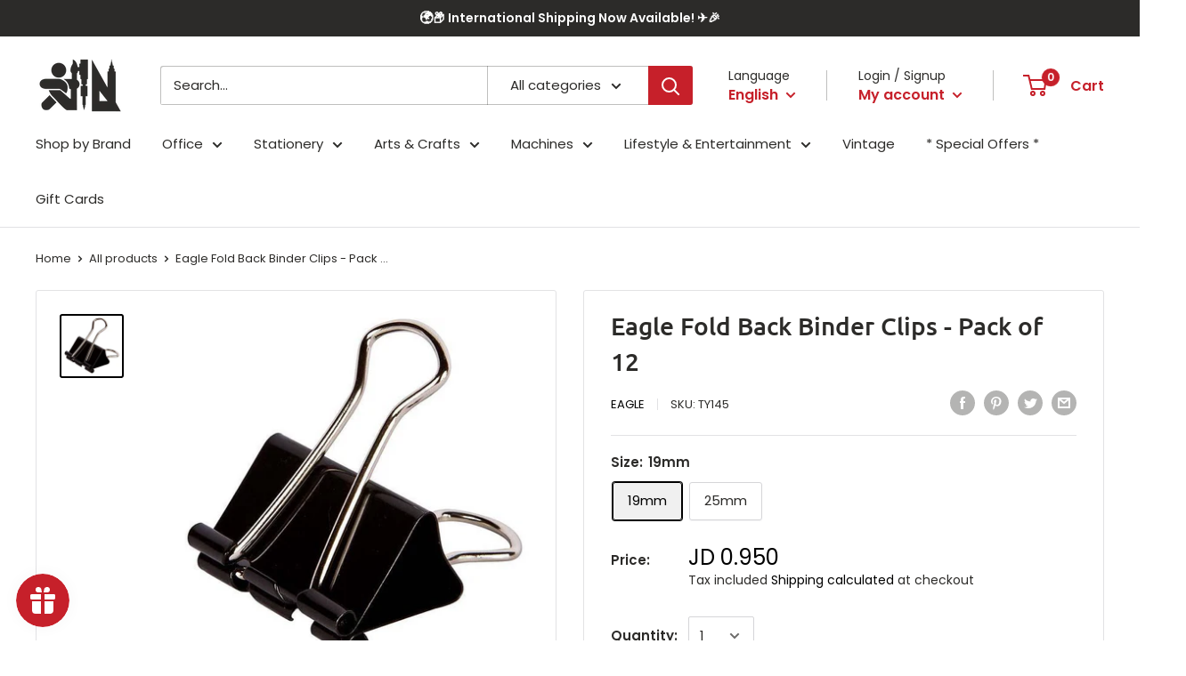

--- FILE ---
content_type: text/html; charset=utf-8
request_url: https://istiklallibrary.com/products/eagle-fold-back-clips-pack-of-12
body_size: 43244
content:
<!doctype html>

<html class="no-js" lang="en">
  <head>
    <meta charset="utf-8"> 
    <meta http-equiv="X-UA-Compatible" content="IE=edge,chrome=1">
    <meta name="viewport" content="width=device-width, initial-scale=1.0, height=device-height, minimum-scale=1.0, maximum-scale=1.0">
    <meta name="theme-color" content="#000000"><title>Eagle Fold Back Binder Clips - Pack of 12 &ndash; Istiklal Library
</title>
  <link rel="canonical" href="https://istiklallibrary.com/products/eagle-fold-back-clips-pack-of-12" />

<link rel="shortcut icon" href="//istiklallibrary.com/cdn/shop/files/4_96x.png?v=1613789369" type="image/png"><link rel="preload" as="style" href="//istiklallibrary.com/cdn/shop/t/8/assets/theme.scss.css?v=137904750610047988351762954245">

    <meta property="og:type" content="product">
  <meta property="og:title" content="Eagle Fold Back Binder Clips  - Pack of 12"><meta property="og:image" content="http://istiklallibrary.com/cdn/shop/products/Fold-Back-Clips_1024x.jpg?v=1613723083">
    <meta property="og:image:secure_url" content="https://istiklallibrary.com/cdn/shop/products/Fold-Back-Clips_1024x.jpg?v=1613723083"><meta property="product:price:amount" content="0.95">
  <meta property="product:price:currency" content="JOD"><meta property="og:url" content="https://istiklallibrary.com/products/eagle-fold-back-clips-pack-of-12">
<meta property="og:site_name" content="Istiklal Library"><meta name="twitter:card" content="summary"><meta name="twitter:title" content="Eagle Fold Back Binder Clips  - Pack of 12">
  <meta name="twitter:description" content="">
  <meta name="twitter:image" content="https://istiklallibrary.com/cdn/shop/products/Fold-Back-Clips_600x600_crop_center.jpg?v=1613723083">
<link rel="preconnect" href="//fonts.shopifycdn.com">
    <link rel="dns-prefetch" href="//productreviews.shopifycdn.com">
    <link rel="dns-prefetch" href="//maps.googleapis.com">
    <link rel="dns-prefetch" href="//maps.gstatic.com">

    <script>window.performance && window.performance.mark && window.performance.mark('shopify.content_for_header.start');</script><meta name="google-site-verification" content="uY5O-Mv30dIFfEVs0VHWNdbaiyj5L7kuerOckQ0GVYM">
<meta name="facebook-domain-verification" content="i5aqhq06g71nzy2gnu77upp7aeb9b8">
<meta id="shopify-digital-wallet" name="shopify-digital-wallet" content="/36737679419/digital_wallets/dialog">
<link rel="alternate" hreflang="x-default" href="https://istiklallibrary.com/products/eagle-fold-back-clips-pack-of-12">
<link rel="alternate" hreflang="ar" href="https://istiklallibrary.com/ar/products/eagle-fold-back-clips-pack-of-12">
<link rel="alternate" type="application/json+oembed" href="https://istiklallibrary.com/products/eagle-fold-back-clips-pack-of-12.oembed">
<script async="async" src="/checkouts/internal/preloads.js?locale=en-JO"></script>
<script id="shopify-features" type="application/json">{"accessToken":"96f6b32a17736354f3ff4960d6a98fad","betas":["rich-media-storefront-analytics"],"domain":"istiklallibrary.com","predictiveSearch":true,"shopId":36737679419,"locale":"en"}</script>
<script>var Shopify = Shopify || {};
Shopify.shop = "istiklallibrary.myshopify.com";
Shopify.locale = "en";
Shopify.currency = {"active":"JOD","rate":"1.0"};
Shopify.country = "JO";
Shopify.theme = {"name":"Warehouse","id":95256346683,"schema_name":"Warehouse","schema_version":"1.8.2","theme_store_id":871,"role":"main"};
Shopify.theme.handle = "null";
Shopify.theme.style = {"id":null,"handle":null};
Shopify.cdnHost = "istiklallibrary.com/cdn";
Shopify.routes = Shopify.routes || {};
Shopify.routes.root = "/";</script>
<script type="module">!function(o){(o.Shopify=o.Shopify||{}).modules=!0}(window);</script>
<script>!function(o){function n(){var o=[];function n(){o.push(Array.prototype.slice.apply(arguments))}return n.q=o,n}var t=o.Shopify=o.Shopify||{};t.loadFeatures=n(),t.autoloadFeatures=n()}(window);</script>
<script id="shop-js-analytics" type="application/json">{"pageType":"product"}</script>
<script defer="defer" async type="module" src="//istiklallibrary.com/cdn/shopifycloud/shop-js/modules/v2/client.init-shop-cart-sync_D0dqhulL.en.esm.js"></script>
<script defer="defer" async type="module" src="//istiklallibrary.com/cdn/shopifycloud/shop-js/modules/v2/chunk.common_CpVO7qML.esm.js"></script>
<script type="module">
  await import("//istiklallibrary.com/cdn/shopifycloud/shop-js/modules/v2/client.init-shop-cart-sync_D0dqhulL.en.esm.js");
await import("//istiklallibrary.com/cdn/shopifycloud/shop-js/modules/v2/chunk.common_CpVO7qML.esm.js");

  window.Shopify.SignInWithShop?.initShopCartSync?.({"fedCMEnabled":true,"windoidEnabled":true});

</script>
<script>(function() {
  var isLoaded = false;
  function asyncLoad() {
    if (isLoaded) return;
    isLoaded = true;
    var urls = ["https:\/\/static.klaviyo.com\/onsite\/js\/klaviyo.js?company_id=RqhYQS\u0026shop=istiklallibrary.myshopify.com","https:\/\/static.klaviyo.com\/onsite\/js\/klaviyo.js?company_id=RqhYQS\u0026shop=istiklallibrary.myshopify.com","https:\/\/cdn.recovermycart.com\/scripts\/keepcart\/CartJS.min.js?shop=istiklallibrary.myshopify.com\u0026shop=istiklallibrary.myshopify.com","https:\/\/static.klaviyo.com\/onsite\/js\/klaviyo.js?company_id=Rx2WKX\u0026shop=istiklallibrary.myshopify.com","https:\/\/static.klaviyo.com\/onsite\/js\/klaviyo.js?company_id=Rx2WKX\u0026shop=istiklallibrary.myshopify.com","https:\/\/js.smile.io\/v1\/smile-shopify.js?shop=istiklallibrary.myshopify.com","https:\/\/easygdpr.b-cdn.net\/v\/1553540745\/gdpr.min.js?shop=istiklallibrary.myshopify.com","https:\/\/cdn.s3.pop-convert.com\/pcjs.production.min.js?unique_id=istiklallibrary.myshopify.com\u0026shop=istiklallibrary.myshopify.com","https:\/\/script.pop-convert.com\/new-micro\/production.pc.min.js?unique_id=istiklallibrary.myshopify.com\u0026shop=istiklallibrary.myshopify.com"];
    for (var i = 0; i < urls.length; i++) {
      var s = document.createElement('script');
      s.type = 'text/javascript';
      s.async = true;
      s.src = urls[i];
      var x = document.getElementsByTagName('script')[0];
      x.parentNode.insertBefore(s, x);
    }
  };
  if(window.attachEvent) {
    window.attachEvent('onload', asyncLoad);
  } else {
    window.addEventListener('load', asyncLoad, false);
  }
})();</script>
<script id="__st">var __st={"a":36737679419,"offset":10800,"reqid":"055c660f-9ee1-4bfe-8749-80edf35806cd-1764002447","pageurl":"istiklallibrary.com\/products\/eagle-fold-back-clips-pack-of-12","u":"2d65ca0f01dd","p":"product","rtyp":"product","rid":5111553228859};</script>
<script>window.ShopifyPaypalV4VisibilityTracking = true;</script>
<script id="captcha-bootstrap">!function(){'use strict';const t='contact',e='account',n='new_comment',o=[[t,t],['blogs',n],['comments',n],[t,'customer']],c=[[e,'customer_login'],[e,'guest_login'],[e,'recover_customer_password'],[e,'create_customer']],r=t=>t.map((([t,e])=>`form[action*='/${t}']:not([data-nocaptcha='true']) input[name='form_type'][value='${e}']`)).join(','),a=t=>()=>t?[...document.querySelectorAll(t)].map((t=>t.form)):[];function s(){const t=[...o],e=r(t);return a(e)}const i='password',u='form_key',d=['recaptcha-v3-token','g-recaptcha-response','h-captcha-response',i],f=()=>{try{return window.sessionStorage}catch{return}},m='__shopify_v',_=t=>t.elements[u];function p(t,e,n=!1){try{const o=window.sessionStorage,c=JSON.parse(o.getItem(e)),{data:r}=function(t){const{data:e,action:n}=t;return t[m]||n?{data:e,action:n}:{data:t,action:n}}(c);for(const[e,n]of Object.entries(r))t.elements[e]&&(t.elements[e].value=n);n&&o.removeItem(e)}catch(o){console.error('form repopulation failed',{error:o})}}const l='form_type',E='cptcha';function T(t){t.dataset[E]=!0}const w=window,h=w.document,L='Shopify',v='ce_forms',y='captcha';let A=!1;((t,e)=>{const n=(g='f06e6c50-85a8-45c8-87d0-21a2b65856fe',I='https://cdn.shopify.com/shopifycloud/storefront-forms-hcaptcha/ce_storefront_forms_captcha_hcaptcha.v1.5.2.iife.js',D={infoText:'Protected by hCaptcha',privacyText:'Privacy',termsText:'Terms'},(t,e,n)=>{const o=w[L][v],c=o.bindForm;if(c)return c(t,g,e,D).then(n);var r;o.q.push([[t,g,e,D],n]),r=I,A||(h.body.append(Object.assign(h.createElement('script'),{id:'captcha-provider',async:!0,src:r})),A=!0)});var g,I,D;w[L]=w[L]||{},w[L][v]=w[L][v]||{},w[L][v].q=[],w[L][y]=w[L][y]||{},w[L][y].protect=function(t,e){n(t,void 0,e),T(t)},Object.freeze(w[L][y]),function(t,e,n,w,h,L){const[v,y,A,g]=function(t,e,n){const i=e?o:[],u=t?c:[],d=[...i,...u],f=r(d),m=r(i),_=r(d.filter((([t,e])=>n.includes(e))));return[a(f),a(m),a(_),s()]}(w,h,L),I=t=>{const e=t.target;return e instanceof HTMLFormElement?e:e&&e.form},D=t=>v().includes(t);t.addEventListener('submit',(t=>{const e=I(t);if(!e)return;const n=D(e)&&!e.dataset.hcaptchaBound&&!e.dataset.recaptchaBound,o=_(e),c=g().includes(e)&&(!o||!o.value);(n||c)&&t.preventDefault(),c&&!n&&(function(t){try{if(!f())return;!function(t){const e=f();if(!e)return;const n=_(t);if(!n)return;const o=n.value;o&&e.removeItem(o)}(t);const e=Array.from(Array(32),(()=>Math.random().toString(36)[2])).join('');!function(t,e){_(t)||t.append(Object.assign(document.createElement('input'),{type:'hidden',name:u})),t.elements[u].value=e}(t,e),function(t,e){const n=f();if(!n)return;const o=[...t.querySelectorAll(`input[type='${i}']`)].map((({name:t})=>t)),c=[...d,...o],r={};for(const[a,s]of new FormData(t).entries())c.includes(a)||(r[a]=s);n.setItem(e,JSON.stringify({[m]:1,action:t.action,data:r}))}(t,e)}catch(e){console.error('failed to persist form',e)}}(e),e.submit())}));const S=(t,e)=>{t&&!t.dataset[E]&&(n(t,e.some((e=>e===t))),T(t))};for(const o of['focusin','change'])t.addEventListener(o,(t=>{const e=I(t);D(e)&&S(e,y())}));const B=e.get('form_key'),M=e.get(l),P=B&&M;t.addEventListener('DOMContentLoaded',(()=>{const t=y();if(P)for(const e of t)e.elements[l].value===M&&p(e,B);[...new Set([...A(),...v().filter((t=>'true'===t.dataset.shopifyCaptcha))])].forEach((e=>S(e,t)))}))}(h,new URLSearchParams(w.location.search),n,t,e,['guest_login'])})(!0,!0)}();</script>
<script integrity="sha256-52AcMU7V7pcBOXWImdc/TAGTFKeNjmkeM1Pvks/DTgc=" data-source-attribution="shopify.loadfeatures" defer="defer" src="//istiklallibrary.com/cdn/shopifycloud/storefront/assets/storefront/load_feature-81c60534.js" crossorigin="anonymous"></script>
<script data-source-attribution="shopify.dynamic_checkout.dynamic.init">var Shopify=Shopify||{};Shopify.PaymentButton=Shopify.PaymentButton||{isStorefrontPortableWallets:!0,init:function(){window.Shopify.PaymentButton.init=function(){};var t=document.createElement("script");t.src="https://istiklallibrary.com/cdn/shopifycloud/portable-wallets/latest/portable-wallets.en.js",t.type="module",document.head.appendChild(t)}};
</script>
<script data-source-attribution="shopify.dynamic_checkout.buyer_consent">
  function portableWalletsHideBuyerConsent(e){var t=document.getElementById("shopify-buyer-consent"),n=document.getElementById("shopify-subscription-policy-button");t&&n&&(t.classList.add("hidden"),t.setAttribute("aria-hidden","true"),n.removeEventListener("click",e))}function portableWalletsShowBuyerConsent(e){var t=document.getElementById("shopify-buyer-consent"),n=document.getElementById("shopify-subscription-policy-button");t&&n&&(t.classList.remove("hidden"),t.removeAttribute("aria-hidden"),n.addEventListener("click",e))}window.Shopify?.PaymentButton&&(window.Shopify.PaymentButton.hideBuyerConsent=portableWalletsHideBuyerConsent,window.Shopify.PaymentButton.showBuyerConsent=portableWalletsShowBuyerConsent);
</script>
<script>
  function portableWalletsCleanup(e){e&&e.src&&console.error("Failed to load portable wallets script "+e.src);var t=document.querySelectorAll("shopify-accelerated-checkout .shopify-payment-button__skeleton, shopify-accelerated-checkout-cart .wallet-cart-button__skeleton"),e=document.getElementById("shopify-buyer-consent");for(let e=0;e<t.length;e++)t[e].remove();e&&e.remove()}function portableWalletsNotLoadedAsModule(e){e instanceof ErrorEvent&&"string"==typeof e.message&&e.message.includes("import.meta")&&"string"==typeof e.filename&&e.filename.includes("portable-wallets")&&(window.removeEventListener("error",portableWalletsNotLoadedAsModule),window.Shopify.PaymentButton.failedToLoad=e,"loading"===document.readyState?document.addEventListener("DOMContentLoaded",window.Shopify.PaymentButton.init):window.Shopify.PaymentButton.init())}window.addEventListener("error",portableWalletsNotLoadedAsModule);
</script>

<script type="module" src="https://istiklallibrary.com/cdn/shopifycloud/portable-wallets/latest/portable-wallets.en.js" onError="portableWalletsCleanup(this)" crossorigin="anonymous"></script>
<script nomodule>
  document.addEventListener("DOMContentLoaded", portableWalletsCleanup);
</script>

<script id='scb4127' type='text/javascript' async='' src='https://istiklallibrary.com/cdn/shopifycloud/privacy-banner/storefront-banner.js'></script><link id="shopify-accelerated-checkout-styles" rel="stylesheet" media="screen" href="https://istiklallibrary.com/cdn/shopifycloud/portable-wallets/latest/accelerated-checkout-backwards-compat.css" crossorigin="anonymous">
<style id="shopify-accelerated-checkout-cart">
        #shopify-buyer-consent {
  margin-top: 1em;
  display: inline-block;
  width: 100%;
}

#shopify-buyer-consent.hidden {
  display: none;
}

#shopify-subscription-policy-button {
  background: none;
  border: none;
  padding: 0;
  text-decoration: underline;
  font-size: inherit;
  cursor: pointer;
}

#shopify-subscription-policy-button::before {
  box-shadow: none;
}

      </style>

<script>window.performance && window.performance.mark && window.performance.mark('shopify.content_for_header.end');</script>

    
  <script type="application/ld+json">
  {
    "@context": "http://schema.org",
    "@type": "Product",
    "offers": [{
          "@type": "Offer",
          "name": "19mm",
          "availability":"https://schema.org/InStock",
          "price": 0.95,
          "priceCurrency": "JOD",
          "priceValidUntil": "2025-12-04","sku": "TY145","url": "/products/eagle-fold-back-clips-pack-of-12/products/eagle-fold-back-clips-pack-of-12?variant=34451507281979"
        },
{
          "@type": "Offer",
          "name": "25mm",
          "availability":"https://schema.org/InStock",
          "price": 1.5,
          "priceCurrency": "JOD",
          "priceValidUntil": "2025-12-04","sku": "SA18P","url": "/products/eagle-fold-back-clips-pack-of-12/products/eagle-fold-back-clips-pack-of-12?variant=34451507314747"
        }
],
    "brand": {
      "name": "Eagle"
    },
    "name": "Eagle Fold Back Binder Clips  - Pack of 12",
    "description": "",
    "category": "",
    "url": "/products/eagle-fold-back-clips-pack-of-12/products/eagle-fold-back-clips-pack-of-12",
    "sku": "TY145",
    "image": {
      "@type": "ImageObject",
      "url": "https://istiklallibrary.com/cdn/shop/products/Fold-Back-Clips_1024x.jpg?v=1613723083",
      "image": "https://istiklallibrary.com/cdn/shop/products/Fold-Back-Clips_1024x.jpg?v=1613723083",
      "name": "Eagle Fold Back Binder Clips  - Pack of 12",
      "width": "1024",
      "height": "1024"
    }
  }
  </script>



  <script type="application/ld+json">
  {
    "@context": "http://schema.org",
    "@type": "BreadcrumbList",
  "itemListElement": [{
      "@type": "ListItem",
      "position": 1,
      "name": "Home",
      "item": "https://istiklallibrary.com"
    },{
          "@type": "ListItem",
          "position": 2,
          "name": "Eagle Fold Back Binder Clips  - Pack of 12",
          "item": "https://istiklallibrary.com/products/eagle-fold-back-clips-pack-of-12"
        }]
  }
  </script>


    <script>
      // This allows to expose several variables to the global scope, to be used in scripts
      window.theme = {
        pageType: "product",
        cartCount: 0,
        moneyFormat: "JD {{amount}}",
        moneyWithCurrencyFormat: "JD {{amount}}",
        showDiscount: true,
        discountMode: "saving",
        searchMode: "product",
        cartType: "drawer"
      };

      window.routes = {
        rootUrl: "\/",
        cartUrl: "\/cart",
        cartAddUrl: "\/cart\/add",
        cartChangeUrl: "\/cart\/change",
        searchUrl: "\/search",
        productRecommendationsUrl: "\/recommendations\/products"
      };

      window.languages = {
        collectionOnSaleLabel: "Save {{savings}}",
        productFormUnavailable: "Unavailable",
        productFormAddToCart: "Add to cart",
        productFormSoldOut: "Sold out",
        shippingEstimatorNoResults: "No shipping could be found for your address.",
        shippingEstimatorOneResult: "There is one shipping rate for your address:",
        shippingEstimatorMultipleResults: "There are {{count}} shipping rates for your address:",
        shippingEstimatorErrors: "There are some errors:"
      };

      window.lazySizesConfig = {
        loadHidden: false,
        hFac: 0.8,
        expFactor: 3,
        customMedia: {
          '--phone': '(max-width: 640px)',
          '--tablet': '(min-width: 641px) and (max-width: 1023px)',
          '--lap': '(min-width: 1024px)'
        }
      };

      document.documentElement.className = document.documentElement.className.replace('no-js', 'js');
    </script>

    <script src="//istiklallibrary.com/cdn/shop/t/8/assets/lazysizes.min.js?v=38423348123636194381586286870" async></script><script src="//polyfill-fastly.net/v3/polyfill.min.js?unknown=polyfill&features=fetch,Element.prototype.closest,Element.prototype.matches,Element.prototype.remove,Element.prototype.classList,Array.prototype.includes,Array.prototype.fill,String.prototype.includes,String.prototype.padStart,Object.assign,CustomEvent,Intl,URL,DOMTokenList,IntersectionObserver,IntersectionObserverEntry" defer></script>
    <script src="//istiklallibrary.com/cdn/shop/t/8/assets/libs.min.js?v=141095812039519903031586286869" defer></script>
    <script src="//istiklallibrary.com/cdn/shop/t/8/assets/theme.min.js?v=136109282511134679311586286875" defer></script>
    <script src="//istiklallibrary.com/cdn/shop/t/8/assets/custom.js?v=90373254691674712701586286872" defer></script>

    <link rel="stylesheet" href="//istiklallibrary.com/cdn/shop/t/8/assets/theme.scss.css?v=137904750610047988351762954245">

    <script>
      (function () {
        window.onpageshow = function() {
          // We force re-freshing the cart content onpageshow, as most browsers will serve a cache copy when hitting the
          // back button, which cause staled data
          document.documentElement.dispatchEvent(new CustomEvent('cart:refresh', {
            bubbles: true
          }));
        };
      })();
    </script>
  
  

  

  

  
    <script type="text/javascript">
      try {
        window.EasyGdprSettings = "{\"cookie_banner\":true,\"cookie_banner_cookiename\":\"\",\"cookie_banner_settings\":{\"position\":\"bottom-left\",\"layout\":\"block\",\"size\":\"small\",\"font_family\":\"#auto\",\"pp_url\":\"https:\/\/istiklallibrary.com\/policies\/privacy-policy\",\"show_cookie_icon\":false,\"button_color\":{\"hexcode\":\"#c6202a\",\"opacity\":1},\"button_text_color\":{\"hexcode\":\"#ffffff\",\"opacity\":1}},\"current_theme\":\"other\",\"custom_button_position\":\"\",\"eg_display\":[\"login\",\"account\"],\"enabled\":true,\"texts\":{}}";
      } catch (error) {}
    </script>
  



<!-- BEGIN app block: shopify://apps/t-lab-ai-language-translate/blocks/custom_translations/b5b83690-efd4-434d-8c6a-a5cef4019faf --><!-- BEGIN app snippet: custom_translation_scripts --><script>
(()=>{var o=/\([0-9]+?\)$/,S=/\r?\n|\r|\t|\xa0|\u200B|\u200E|&nbsp;| /g,v=/<\/?[a-z][\s\S]*>/i,r=/^(https?:\/\/|\/\/)[^\s/$.?#].[^\s]*$/i,M=/\{\{\s*([a-zA-Z_]\w*)\s*\}\}/g,m=/\{\{\s*([a-zA-Z_]\w*)\s*\}\}/,t=/^(https:)?\/\/cdn\.shopify\.com\/(.+)\.(png|jpe?g|gif|webp|svgz?|bmp|tiff?|ico|avif)/i,e=/^(https:)?\/\/cdn\.shopify\.com/i,a=/\b(?:https?|ftp)?:?\/\/?[^\s\/]+\/[^\s]+\.(?:png|jpe?g|gif|webp|svgz?|bmp|tiff?|ico|avif)\b/i,_=/url\(['"]?(.*?)['"]?\)/,p="__label:",i=document.createElement("textarea"),u={t:["src","data-src","data-source","data-href","data-zoom","data-master","data-bg","base-src"],i:["srcset","data-srcset"],o:["href","data-href"],u:["href","data-href","data-src","data-zoom"]},g=16.67,s=function(n){return n.nodeType===Node.ELEMENT_NODE},l=function(n){return n.nodeType===Node.TEXT_NODE};function h(n){return t.test(n.trim())||a.test(n.trim())}function w(n){return(n=>(n=n.trim(),r.test(n)))(n)||e.test(n.trim())}var c=function(n){return!n||0===n.trim().length};function O(n){return i.innerHTML=n,i.value}function b(n){return k(O(n))}function k(n){return n.trim().replace(o,"").replace(S,"").trim()}var A=1e3;function C(n){n=n.trim().replace(S,"").replace(/&amp;/g,"&").replace(/&gt;/g,">").replace(/&lt;/g,"<").trim();return n.length>A?H(n):n}function j(n){return n.trim().toLowerCase().replace(/^https:/i,"")}function H(n){for(var r=5381,t=0;t<n.length;t++)r=(r<<5)+r^n.charCodeAt(t);return(r>>>0).toString(36)}function f(n){for(var r=document.createElement("template"),t=(r.innerHTML=n,["SCRIPT","IFRAME","OBJECT","EMBED","LINK","META"]),e=/^(on\w+|srcdoc|style)$/i,a=document.createTreeWalker(r.content,NodeFilter.SHOW_ELEMENT),i=a.nextNode();i;i=a.nextNode()){var o=i;if(t.includes(o.nodeName))o.remove();else for(var u=o.attributes.length-1;0<=u;--u)e.test(o.attributes[u].name)&&o.removeAttribute(o.attributes[u].name)}return r.innerHTML}var T=new Set(["img","picture","button","p","a","input"]),z=["div","span","a","p","h1","h2","h3","h4","h5","h6","ul","ol","li"];function d(n,r){for(var t=0,e=z;t<e.length;t++){var a=e[t];if(n.substring(r,r+a.length+1)==="<"+a)return 1}}function I(n,r,t){void 0===t&&(t=20);for(var e=n,a=0;e&&e.parentElement&&a<t;){for(var i=e.parentElement,o=0,u=r;o<u.length;o++)for(var s=u[o],l=0,c=s.l;l<c.length;l++){var f=c[l];switch(f.type){case"class":for(var d=0,v=i.classList;d<v.length;d++){var m=v[d];if(f.value.test(m))return s.label}break;case"id":if(i.id&&f.value.test(i.id))return s.label;break;case"attribute":if(i.hasAttribute(f.name)){if(!f.value)return s.label;var p=i.getAttribute(f.name);if(p&&f.value.test(p))return s.label}}}e=i,a++}return"unknown"}function R(n,r,t){if(1e3<n.length||1e3<r.length)return n===r;for(var e=0,a=0,i=!1;e<n.length&&a<r.length;){for(;" "===n[e]&&(0===e||">"!==n[e-1]);)e++;for(;" "===r[a]&&(0===a||">"!==r[a-1]);)a++;if(d(n,e)){for(;e<n.length&&">"!==n[e];)e++;for(e++;" "===n[e];)e++}if(d(r,a)){for(;a<r.length&&">"!==r[a];)a++;for(a++;" "===r[a];)a++}var o=((n,r,t)=>{for(var e=[0,0],a=Object.keys(t),i=0;i<a.length;i++){var o=a[i],u=t[o];if(n.startsWith(u,r)){e=[u.length,o.length];break}}return e})(r,a,t),u=o[0];if(u)a+=u,e+=o[1];else{if(n[e]!==r[a])return;i=!0,e++,a++}}return i&&e===n.length&&a===r.length}function y(n,r){var t,e,a;"function"==typeof window.fetch&&"AbortController"in window?(t=new AbortController,e=setTimeout(function(){return t.abort()},3e3),fetch(n,{credentials:"same-origin",signal:t.signal}).then(function(n){return clearTimeout(e),n.ok?n.json():Promise.reject(n)}).then(r).catch(console.error)):((a=new XMLHttpRequest).onreadystatechange=function(){4===a.readyState&&200===a.status&&r(JSON.parse(a.responseText))},a.open("GET",n,!0),a.timeout=3e3,a.send())}function N(){var c=/([^\s]+)\.(png|jpe?g|gif|webp|svgz?|bmp|tiff?|ico|avif)$/i,f=/_(\{width\}x*|\{width\}x\{height\}|\d{3,4}x\d{3,4}|\d{3,4}x|x\d{3,4}|pinco|icon|thumb|small|compact|medium|large|grande|original|master)(_crop_\w+)*(@[2-3]x)*(.progressive)*$/i,d=/^(https?|ftp|file):\/\//i;function t(n){var r,t="".concat(n.path).concat(n.v).concat(null!=(t=n.size)?t:"",".").concat(n.m);return n.p&&(t="".concat(n.path).concat(n.p,"/").concat(n.v).concat(null!=(r=n.size)?r:"",".").concat(n.m)),n.host&&(t="".concat(null!=(r=n.protocol)?r:"","//").concat(n.host).concat(t)),n.g&&(t+=n.g),t}return{h:function(n){var r=!0,t=(d.test(n)||n.startsWith("//")||(r=!1,n="https://example.com"+n),r);n.startsWith("//")&&(t=!1,n="https:"+n);try{new URL(n)}catch(n){return null}var e,a,i,o,u,s,n=new URL(n),l=n.pathname.split("/").filter(function(n){return n});return l.length<1||(a=l.pop(),e=null!=(e=l.pop())?e:null,null===(a=a.match(c)))?null:(s=a[1],a=a[2],i=s.match(f),o=s,(u=null)!==i&&(o=s.substring(0,i.index),u=i[0]),s=0<l.length?"/"+l.join("/")+"/":"/",{protocol:t?n.protocol:null,host:r?n.host:null,path:s,g:n.search,p:e,v:o,size:u,m:a,version:n.searchParams.get("v"),width:n.searchParams.get("width")})},T:t,S:function(n){return(n.p?"/".concat(n.p,"/"):"/").concat(n.v,".").concat(n.m)},M:function(n){return(n.p?"/".concat(n.p,"/"):"/").concat(n.v,".").concat(n.m,"?v=").concat(n.version||"0")},k:function(n,r){return t({protocol:r.protocol,host:r.host,path:r.path,g:r.g,p:r.p,v:r.v,size:n.size,m:r.m,version:r.version,width:r.width})}}}var x,D,E={},q={};function F(m,r){var p=new Map,g=new Map,h=new Map,t=new Map,e=new Map,a=new Map,i=new Map,o=function(n){return n.toLowerCase().replace(/[\s\W_]+/g,"")},u=new Set(r.A.map(o)),s=0,l=!1,c=!1,f=N();function d(n,r,t){u.has(o(n))||n&&r&&(t.set(n,r),l=!0)}function n(n,r){if(n&&n.trim()&&0!==p.size){var t=k(n),e=q[t];if(e&&(m.log("dictionary",'Overlapping text: "'.concat(n,'" related to html: "').concat(e,'"')),r)){e=r.outerHTML,r=(m.log("dictionary","Outer html:",e),(n=>{var t,e,a;return!n||!n.trim()||0===h.size?null:(t=C(n),null!=(n=h.get(t))?n:(e=null,a=Number.MAX_SAFE_INTEGER,h.forEach(function(n,r){-1!==r.indexOf(t)&&n.length<a&&(a=(e=n).length)}),e))})(e));if(r)return m.log("dictionary","Found outer html translation:",r),null}e=p.get(t);if(e)return e;var a=n;if(a&&a.trim()&&0!==g.size){for(var i,o,u,s=g.entries(),l=s.next();!l.done;){var c=l.value[0],f=l.value[1],d=a.trim().match(c);if(d&&1<d.length){i=c,o=f,u=d;break}l=s.next()}if(i&&o&&u){var v=u.slice(1),r=o.match(M);if(r&&r.length===v.length)return r.reduce(function(n,r,t){return n.replace(r,v[t])},o)}}}return null}function v(n){if(n&&n.trim()&&0!==h.size){var t=C(n),n=h.get(t);if(null!=n)return n;if(r.C){m.log("dictionary","Using custom html comparison for: ",t);var e=null;if(h.forEach(function(n,r){!e&&R(r,t,E)&&(e=n)}),e)return e}}return null}function w(n){if(n&&n.trim()&&0!==t.size){var r=j(n),r=t.get(r);if(r)return r;r=f.h(n);if(r){n=f.M(r).toLowerCase(),n=t.get(n);if(n)return n;n=f.S(r).toLowerCase(),r=t.get(n);if(r)return r}}return null}function b(n){return!n||!n.trim()||0===e.size||void 0===(n=e.get(k(n)))?null:n}function T(n){return!n||!n.trim()||0===a.size||void 0===(n=a.get(j(n)))?null:n}function y(n){var r;return!n||!n.trim()||0===i.size?null:null!=(r=i.get(k(n)))?r:(r=C(n),void 0!==(n=i.get(r))?n:null)}function x(){var n={_:p,O:g,j:h,H:t,I:e,N:a,D:i,q:l,R:s,F:E};return JSON.stringify(n,function(n,r){return r instanceof Map?Object.fromEntries(r.entries()):r})}return{L:function(n,r){d(n,r,p)},U:function(n,r){n&&r&&(n=new RegExp("^".concat(n,"$"),"s"),g.set(n,r),l=!0)},J:function(n,r){var t;n!==r&&(d((t=O(t=n).trim().replace(S,"").trim()).length>A?H(t):t,r,h),s=Math.max(s,n.length))},$:function(n,r){d(n,r,t),(n=f.h(n))&&(d(f.M(n).toLowerCase(),r,t),d(f.S(n).toLowerCase(),r,t))},P:function(n,r){d(n.replace("[img-alt]","").replace(S,"").trim(),r,e)},G:function(n,r){d(n,r,a)},B:function(n,r){c=!0,d(n,r,i)},W:function(){return m.log("dictionary","Translation dictionaries: ",x),h.forEach(function(n,t){p.forEach(function(n,r){t!==r&&-1!==t.indexOf(r)&&(E[r]=k(n),q[r]=t)})}),m.log("dictionary","appliedTextTranslations: ",JSON.stringify(E)),m.log("dictionary","overlappingTexts: ",JSON.stringify(q)),{q:l,V:c,Z:n,K:v,X:w,Y:b,nn:T,rn:y}}}}function L(n,r,t){function f(n,r){r=n.split(r);return 2===r.length?r[1].trim()?r:[r[0]]:[n]}var d=F(t,r);return n.forEach(function(n){if(n){var l,c=n.name,n=n.value;if(c&&n){if("string"==typeof n)try{l=JSON.parse(n)}catch(n){return void t.log("dictionary","Invalid metafield JSON for "+c,function(){return String(n)})}else l=n;l&&Object.keys(l).forEach(function(e){if(e){var n,r,t,a=l[e];if(a)if(e!==a)if(c.includes("judge"))t=b(e),d.B(t,a);else if(e.startsWith("[img-alt]"))d.P(e,a);else if(e.startsWith("[img-src]"))n=j(e.replace("[img-src]","")),d.$(n,a);else if(v.test(e))d.J(e,a);else if(h(e))n=j(e),d.$(n,a);else if(w(e))t=j(e),d.G(t,a);else if("/"===(n=(n=e).trim())[0]&&"/"!==n[1]&&(t=j(e),d.G(t,a),t=b(e),d.L(t,a)),m.test(e))(s=(t=e).match(M))&&0<s.length&&(r=t.replace(/[-\/\\^$*+?.()|[\]]/g,"\\$&"),s.forEach(function(n){r=r.replace(n,"(.*)")}),d.U(r,a));else if(e.startsWith(p))t=a.replace(p,""),s=e.replace(p,""),d.L(b(s),t);else{if("product_tags"===c)for(var i=0,o=["_",":"];i<o.length;i++){var u=(n=>{if(e.includes(n)){var r=f(e,n),t=f(a,n);if(r.length===t.length)return r.forEach(function(n,r){n!==t[r]&&(d.L(b(n),t[r]),d.L(b("".concat(n,":")),"".concat(t[r],":")))}),{value:void 0}}})(o[i]);if("object"==typeof u)return u.value}var s=b(e);s!==a&&d.L(s,a)}}})}}}),d.W()}function U(y,x){var e=[{label:"judge-me",l:[{type:"class",value:/jdgm/i},{type:"id",value:/judge-me/i},{type:"attribute",name:"data-widget-name",value:/review_widget/i}]}],a=N();function S(t,n,e){n.forEach(function(n){var r=t.getAttribute(n);r&&(r=n.includes("href")?e.nn(r):e.Z(r))&&t.setAttribute(n,r)})}function M(n,r,t){var e,a=n.getAttribute(r);a&&((e=i(a=j(a.split("&")[0]),t))?n.setAttribute(r,e):(e=t.nn(a))&&n.setAttribute(r,e))}function k(n,r,t){var e=n.getAttribute(r);e&&(e=((n,r)=>{var t=(n=n.split(",").filter(function(n){return null!=n&&""!==n.trim()}).map(function(n){var n=n.trim().split(/\s+/),r=n[0].split("?"),t=r[0],r=r[1],r=r?r.split("&"):[],e=((n,r)=>{for(var t=0;t<n.length;t++)if(r(n[t]))return n[t];return null})(r,function(n){return n.startsWith("v=")}),r=r.filter(function(n){return!n.startsWith("v=")}),n=n[1];return{url:t,version:e,tn:r.join("&"),size:n}}))[0].url;if(t=i(t=n[0].version?"".concat(t,"?").concat(n[0].version):t,r)){var e=a.h(t);if(e)return n.map(function(n){var r=n.url,t=a.h(r);return t&&(r=a.k(t,e)),n.tn&&(t=r.includes("?")?"&":"?",r="".concat(r).concat(t).concat(n.tn)),r=n.size?"".concat(r," ").concat(n.size):r}).join(",")}})(e,t))&&n.setAttribute(r,e)}function i(n,r){var t=a.h(n);return null===t?null:(n=r.X(n))?null===(n=a.h(n))?null:a.k(t,n):(n=a.S(t),null===(r=r.X(n))||null===(n=a.h(r))?null:a.k(t,n))}function A(n,r,t){var e,a,i,o;t.en&&(e=n,a=t.an,u.o.forEach(function(n){var r=e.getAttribute(n);if(!r)return!1;!r.startsWith("/")||r.startsWith("//")||r.startsWith(a)||(r="".concat(a).concat(r),e.setAttribute(n,r))})),i=n,t=u.u.slice(),o=r,t.forEach(function(n){var r,t=i.getAttribute(n);t&&(h(t)?(r=o.X(t))&&i.setAttribute(n,r):(r=o.nn(t))&&i.setAttribute(n,r))})}function C(r,t){var n,e,a,i,o;u.t.forEach(function(n){return M(r,n,t)}),u.i.forEach(function(n){return k(r,n,t)}),e="alt",a=t,(o=(n=r).getAttribute(e))&&((i=a.Y(o))?n.setAttribute(e,i):(i=a.Z(o))&&n.setAttribute(e,i))}return{on:function(n){return!(!n||!s(n)||x.un.includes((n=n).tagName.toLowerCase())||n.classList.contains("tl-switcher-container")||(n=n.parentNode)&&["SCRIPT","STYLE"].includes(n.nodeName.toUpperCase()))},sn:function(n){if(l(n)&&null!=(r=n.textContent)&&r.trim()){if(y.V)if("judge-me"===I(n,e,5)){var r=y.rn(n.textContent);if(r)return void(n.textContent=O(r))}var t,r=y.Z(n.textContent,n.parentElement||void 0);r&&(t=n.textContent.trim().replace(o,"").trim(),n.textContent=O(n.textContent.replace(t,r)))}},ln:function(n){if(!!c(n.textContent)||!n.innerHTML)return!1;if(y.V&&"judge-me"===I(n,e,5)){var r=y.rn(n.innerHTML);if(r)return n.innerHTML=f(r),!0}r=y.K(n.innerHTML);return!!r&&(n.innerHTML=f(r),!0)},cn:function(n){var r,t,e,a,i,o,u,s,l,c;switch(S(n,["data-label","title"],y),n.tagName.toLowerCase()){case"a":A(n,y,x);break;case"input":l=u=y,(c=(s=o=n).getAttribute("type"))&&("submit"===c||"button"===c)&&(c=s.getAttribute("value"),l=l.Z(c))&&s.setAttribute("value",l),S(o,["placeholder"],u);break;case"textarea":S(n,["placeholder"],y);break;case"img":C(n,y);break;case"picture":for(var f=y,d=n.childNodes,v=0;v<d.length;v++){var m=d[v];if(m.tagName)switch(m.tagName.toLowerCase()){case"source":k(m,"data-srcset",f),k(m,"srcset",f);break;case"img":C(m,f)}}break;case"div":s=c=y,(u=o=l=n)&&(o=o.style.backgroundImage||o.getAttribute("data-bg")||"")&&"none"!==o&&(o=o.match(_))&&o[1]&&(o=o[1],s=s.X(o))&&(u.style.backgroundImage='url("'.concat(s,'")')),a=l,i=c,["src","data-src","data-bg"].forEach(function(n){return M(a,n,i)}),["data-bgset"].forEach(function(n){return k(a,n,i)}),["data-href"].forEach(function(n){return S(a,[n],i)});break;case"button":t=y,(e=(r=n).getAttribute("value"))&&(t=t.Z(e))&&r.setAttribute("value",t);break;case"iframe":e=y,(t=(r=n).getAttribute("src"))&&(e=e.nn(t))&&r.setAttribute("src",e);break;case"video":for(var p=n,g=y,h=["src"],w=0;w<h.length;w++){var b=h[w],T=p.getAttribute(b);T&&(T=g.nn(T))&&p.setAttribute(b,T)}}},getImageTranslation:function(n){return i(n,y)}}}function J(s,l,c){t=l.fn,e=new WeakMap;var t,e,a={add:function(n){var r=Date.now()+t;e.set(n,r)},has:function(n){var r=null!=(r=e.get(n))?r:0;return!(Date.now()>=r&&(e.delete(n),1))}},i=[],o=[],f=[],d=[],u=2*g,v=3*g;function m(n){var r,t,e;n&&(n.nodeType===Node.TEXT_NODE&&s.on(n.parentElement)?s.sn(n):s.on(n)&&(n=n,s.cn(n),r=T.has(n.tagName.toLowerCase())||(r=(r=n).getBoundingClientRect(),t=window.innerHeight||document.documentElement.clientHeight,e=window.innerWidth||document.documentElement.clientWidth,t=r.top<=t&&0<=r.top+r.height,e=r.left<=e&&0<=r.left+r.width,t&&e),a.has(n)||(r?i:o).push(n)))}function p(n){if(c.log("messageHandler","Processing element:",n),s.on(n)){var r=s.ln(n);if(a.add(n),!r){var t=n.childNodes;c.log("messageHandler","Child nodes:",t);for(var e=0;e<t.length;e++)m(t[e])}}}requestAnimationFrame(function n(){for(var r=performance.now();0<i.length;){var t=i.shift();if(t&&!a.has(t)&&p(t),performance.now()-r>=v)break}requestAnimationFrame(n)}),requestAnimationFrame(function n(){for(var r=performance.now();0<o.length;){var t=o.shift();if(t&&!a.has(t)&&p(t),performance.now()-r>=u)break}requestAnimationFrame(n)}),l.dn&&requestAnimationFrame(function n(){for(var r=performance.now();0<f.length;){var t=f.shift();if(t&&s.cn(t),performance.now()-r>=u)break}requestAnimationFrame(n)}),l.vn&&requestAnimationFrame(function n(){for(var r=performance.now();0<d.length;){var t=d.shift();if(t&&s.sn(t),performance.now()-r>=u)break}requestAnimationFrame(n)});var n={subtree:!0,childList:!0,attributes:l.dn,characterData:l.vn};new MutationObserver(function(n){c.log("observer","Observer:",n);for(var r=0;r<n.length;r++){var t=n[r];switch(t.type){case"childList":for(var e=t.addedNodes,a=0;a<e.length;a++)m(e[a]);var i=t.target.childNodes;if(i.length<=10)for(var o=0;o<i.length;o++)m(i[o]);break;case"attributes":var u=t.target;s.on(u)&&u&&f.push(u);break;case"characterData":l.vn&&(u=t.target)&&u.nodeType===Node.TEXT_NODE&&d.push(u)}}}).observe(document.documentElement,n)}void 0===window.TranslationLab&&(window.TranslationLab={}),window.TranslationLab.CustomTranslations=(x=(()=>{var a;try{a=window.localStorage.getItem("tlab_debug_mode")||null}catch(n){a=null}return{log:function(n,r){for(var t=[],e=2;e<arguments.length;e++)t[e-2]=arguments[e];!a||"observer"===n&&"all"===a||("all"===a||a===n||"custom"===n&&"custom"===a)&&(n=t.map(function(n){if("function"==typeof n)try{return n()}catch(n){return"Error generating parameter: ".concat(n.message)}return n}),console.log.apply(console,[r].concat(n)))}}})(),D=null,{init:function(n,r){n&&!n.isPrimaryLocale&&n.translationsMetadata&&n.translationsMetadata.length&&(0<(r=((n,r,t,e)=>{function a(n,r){for(var t=[],e=2;e<arguments.length;e++)t[e-2]=arguments[e];for(var a=0,i=t;a<i.length;a++){var o=i[a];if(o&&void 0!==o[n])return o[n]}return r}var i=window.localStorage.getItem("tlab_feature_options"),o=null;if(i)try{o=JSON.parse(i)}catch(n){e.log("dictionary","Invalid tlab_feature_options JSON",String(n))}var t=a("useMessageHandler",!0,o,i=t),u=a("messageHandlerCooldown",2e3,o,i),s=a("localizeUrls",!1,o,i),l=a("processShadowRoot",!1,o,i),c=a("attributesMutations",!1,o,i),f=a("processCharacterData",!1,o,i),d=a("useCustomHtmlComparison",!1,o,i),v=a("excludedTemplates",[],o,i),o=a("phraseIgnoreList",[],o,i);return e.log("dictionary","useMessageHandler:",t),e.log("dictionary","messageHandlerCooldown:",u),e.log("dictionary","localizeUrls:",s),e.log("dictionary","processShadowRoot:",l),e.log("dictionary","attributesMutations:",c),e.log("dictionary","processCharacterData:",f),e.log("dictionary","useCustomHtmlComparison:",d),e.log("dictionary","excludedTemplates:",v),e.log("dictionary","phraseIgnoreList:",o),{un:["html","head","meta","script","noscript","style","link","canvas","svg","g","path","ellipse","br","hr"],locale:n,an:r,pn:t,fn:u,en:s,gn:l,dn:c,vn:f,C:d,mn:v,A:o}})(n.locale,n.an,r,x)).mn.length&&r.mn.includes(n.template)||(n=L(n.translationsMetadata,r,x),D=U(n,r),n.q&&(r.pn&&J(D,r,x),window.addEventListener("DOMContentLoaded",function(){function e(n){n=/\/products\/(.+?)(\?.+)?$/.exec(n);return n?n[1]:null}var n,r,t,a;(a=document.querySelector(".cbb-frequently-bought-selector-label-name"))&&"true"!==a.getAttribute("translated")&&(n=e(window.location.pathname))&&(r="https://".concat(window.location.host,"/products/").concat(n,".json"),t="https://".concat(window.location.host).concat(window.Shopify.routes.root,"products/").concat(n,".json"),y(r,function(n){a.childNodes.forEach(function(r){r.textContent===n.product.title&&y(t,function(n){r.textContent!==n.product.title&&(r.textContent=n.product.title,a.setAttribute("translated","true"))})})}),document.querySelectorAll('[class*="cbb-frequently-bought-selector-link"]').forEach(function(r){var n,t;"true"!==r.getAttribute("translated")&&(n=r.getAttribute("href"))&&(t=e(n))&&y("https://".concat(window.location.host).concat(window.Shopify.routes.root,"products/").concat(t,".json"),function(n){r.textContent!==n.product.title&&(r.textContent=n.product.title,r.setAttribute("translated","true"))})}))}))))},getImageTranslation:function(n){return x.log("dictionary","translationManager: ",D),D?D.getImageTranslation(n):null}})})();
</script><!-- END app snippet -->

<script>
  (function() {
    var ctx = {
      locale: 'en',
      isPrimaryLocale: true,
      rootUrl: '',
      translationsMetadata: [{},{"name":"product_options_variants","value":{}},{"name":"judge-me-product-review","value":null}],
      template: "product",
    };
    var settings = null;
    TranslationLab.CustomTranslations.init(ctx, settings);
  })()
</script>


<!-- END app block --><link href="https://monorail-edge.shopifysvc.com" rel="dns-prefetch">
<script>(function(){if ("sendBeacon" in navigator && "performance" in window) {try {var session_token_from_headers = performance.getEntriesByType('navigation')[0].serverTiming.find(x => x.name == '_s').description;} catch {var session_token_from_headers = undefined;}var session_cookie_matches = document.cookie.match(/_shopify_s=([^;]*)/);var session_token_from_cookie = session_cookie_matches && session_cookie_matches.length === 2 ? session_cookie_matches[1] : "";var session_token = session_token_from_headers || session_token_from_cookie || "";function handle_abandonment_event(e) {var entries = performance.getEntries().filter(function(entry) {return /monorail-edge.shopifysvc.com/.test(entry.name);});if (!window.abandonment_tracked && entries.length === 0) {window.abandonment_tracked = true;var currentMs = Date.now();var navigation_start = performance.timing.navigationStart;var payload = {shop_id: 36737679419,url: window.location.href,navigation_start,duration: currentMs - navigation_start,session_token,page_type: "product"};window.navigator.sendBeacon("https://monorail-edge.shopifysvc.com/v1/produce", JSON.stringify({schema_id: "online_store_buyer_site_abandonment/1.1",payload: payload,metadata: {event_created_at_ms: currentMs,event_sent_at_ms: currentMs}}));}}window.addEventListener('pagehide', handle_abandonment_event);}}());</script>
<script id="web-pixels-manager-setup">(function e(e,d,r,n,o){if(void 0===o&&(o={}),!Boolean(null===(a=null===(i=window.Shopify)||void 0===i?void 0:i.analytics)||void 0===a?void 0:a.replayQueue)){var i,a;window.Shopify=window.Shopify||{};var t=window.Shopify;t.analytics=t.analytics||{};var s=t.analytics;s.replayQueue=[],s.publish=function(e,d,r){return s.replayQueue.push([e,d,r]),!0};try{self.performance.mark("wpm:start")}catch(e){}var l=function(){var e={modern:/Edge?\/(1{2}[4-9]|1[2-9]\d|[2-9]\d{2}|\d{4,})\.\d+(\.\d+|)|Firefox\/(1{2}[4-9]|1[2-9]\d|[2-9]\d{2}|\d{4,})\.\d+(\.\d+|)|Chrom(ium|e)\/(9{2}|\d{3,})\.\d+(\.\d+|)|(Maci|X1{2}).+ Version\/(15\.\d+|(1[6-9]|[2-9]\d|\d{3,})\.\d+)([,.]\d+|)( \(\w+\)|)( Mobile\/\w+|) Safari\/|Chrome.+OPR\/(9{2}|\d{3,})\.\d+\.\d+|(CPU[ +]OS|iPhone[ +]OS|CPU[ +]iPhone|CPU IPhone OS|CPU iPad OS)[ +]+(15[._]\d+|(1[6-9]|[2-9]\d|\d{3,})[._]\d+)([._]\d+|)|Android:?[ /-](13[3-9]|1[4-9]\d|[2-9]\d{2}|\d{4,})(\.\d+|)(\.\d+|)|Android.+Firefox\/(13[5-9]|1[4-9]\d|[2-9]\d{2}|\d{4,})\.\d+(\.\d+|)|Android.+Chrom(ium|e)\/(13[3-9]|1[4-9]\d|[2-9]\d{2}|\d{4,})\.\d+(\.\d+|)|SamsungBrowser\/([2-9]\d|\d{3,})\.\d+/,legacy:/Edge?\/(1[6-9]|[2-9]\d|\d{3,})\.\d+(\.\d+|)|Firefox\/(5[4-9]|[6-9]\d|\d{3,})\.\d+(\.\d+|)|Chrom(ium|e)\/(5[1-9]|[6-9]\d|\d{3,})\.\d+(\.\d+|)([\d.]+$|.*Safari\/(?![\d.]+ Edge\/[\d.]+$))|(Maci|X1{2}).+ Version\/(10\.\d+|(1[1-9]|[2-9]\d|\d{3,})\.\d+)([,.]\d+|)( \(\w+\)|)( Mobile\/\w+|) Safari\/|Chrome.+OPR\/(3[89]|[4-9]\d|\d{3,})\.\d+\.\d+|(CPU[ +]OS|iPhone[ +]OS|CPU[ +]iPhone|CPU IPhone OS|CPU iPad OS)[ +]+(10[._]\d+|(1[1-9]|[2-9]\d|\d{3,})[._]\d+)([._]\d+|)|Android:?[ /-](13[3-9]|1[4-9]\d|[2-9]\d{2}|\d{4,})(\.\d+|)(\.\d+|)|Mobile Safari.+OPR\/([89]\d|\d{3,})\.\d+\.\d+|Android.+Firefox\/(13[5-9]|1[4-9]\d|[2-9]\d{2}|\d{4,})\.\d+(\.\d+|)|Android.+Chrom(ium|e)\/(13[3-9]|1[4-9]\d|[2-9]\d{2}|\d{4,})\.\d+(\.\d+|)|Android.+(UC? ?Browser|UCWEB|U3)[ /]?(15\.([5-9]|\d{2,})|(1[6-9]|[2-9]\d|\d{3,})\.\d+)\.\d+|SamsungBrowser\/(5\.\d+|([6-9]|\d{2,})\.\d+)|Android.+MQ{2}Browser\/(14(\.(9|\d{2,})|)|(1[5-9]|[2-9]\d|\d{3,})(\.\d+|))(\.\d+|)|K[Aa][Ii]OS\/(3\.\d+|([4-9]|\d{2,})\.\d+)(\.\d+|)/},d=e.modern,r=e.legacy,n=navigator.userAgent;return n.match(d)?"modern":n.match(r)?"legacy":"unknown"}(),u="modern"===l?"modern":"legacy",c=(null!=n?n:{modern:"",legacy:""})[u],f=function(e){return[e.baseUrl,"/wpm","/b",e.hashVersion,"modern"===e.buildTarget?"m":"l",".js"].join("")}({baseUrl:d,hashVersion:r,buildTarget:u}),m=function(e){var d=e.version,r=e.bundleTarget,n=e.surface,o=e.pageUrl,i=e.monorailEndpoint;return{emit:function(e){var a=e.status,t=e.errorMsg,s=(new Date).getTime(),l=JSON.stringify({metadata:{event_sent_at_ms:s},events:[{schema_id:"web_pixels_manager_load/3.1",payload:{version:d,bundle_target:r,page_url:o,status:a,surface:n,error_msg:t},metadata:{event_created_at_ms:s}}]});if(!i)return console&&console.warn&&console.warn("[Web Pixels Manager] No Monorail endpoint provided, skipping logging."),!1;try{return self.navigator.sendBeacon.bind(self.navigator)(i,l)}catch(e){}var u=new XMLHttpRequest;try{return u.open("POST",i,!0),u.setRequestHeader("Content-Type","text/plain"),u.send(l),!0}catch(e){return console&&console.warn&&console.warn("[Web Pixels Manager] Got an unhandled error while logging to Monorail."),!1}}}}({version:r,bundleTarget:l,surface:e.surface,pageUrl:self.location.href,monorailEndpoint:e.monorailEndpoint});try{o.browserTarget=l,function(e){var d=e.src,r=e.async,n=void 0===r||r,o=e.onload,i=e.onerror,a=e.sri,t=e.scriptDataAttributes,s=void 0===t?{}:t,l=document.createElement("script"),u=document.querySelector("head"),c=document.querySelector("body");if(l.async=n,l.src=d,a&&(l.integrity=a,l.crossOrigin="anonymous"),s)for(var f in s)if(Object.prototype.hasOwnProperty.call(s,f))try{l.dataset[f]=s[f]}catch(e){}if(o&&l.addEventListener("load",o),i&&l.addEventListener("error",i),u)u.appendChild(l);else{if(!c)throw new Error("Did not find a head or body element to append the script");c.appendChild(l)}}({src:f,async:!0,onload:function(){if(!function(){var e,d;return Boolean(null===(d=null===(e=window.Shopify)||void 0===e?void 0:e.analytics)||void 0===d?void 0:d.initialized)}()){var d=window.webPixelsManager.init(e)||void 0;if(d){var r=window.Shopify.analytics;r.replayQueue.forEach((function(e){var r=e[0],n=e[1],o=e[2];d.publishCustomEvent(r,n,o)})),r.replayQueue=[],r.publish=d.publishCustomEvent,r.visitor=d.visitor,r.initialized=!0}}},onerror:function(){return m.emit({status:"failed",errorMsg:"".concat(f," has failed to load")})},sri:function(e){var d=/^sha384-[A-Za-z0-9+/=]+$/;return"string"==typeof e&&d.test(e)}(c)?c:"",scriptDataAttributes:o}),m.emit({status:"loading"})}catch(e){m.emit({status:"failed",errorMsg:(null==e?void 0:e.message)||"Unknown error"})}}})({shopId: 36737679419,storefrontBaseUrl: "https://istiklallibrary.com",extensionsBaseUrl: "https://extensions.shopifycdn.com/cdn/shopifycloud/web-pixels-manager",monorailEndpoint: "https://monorail-edge.shopifysvc.com/unstable/produce_batch",surface: "storefront-renderer",enabledBetaFlags: ["2dca8a86"],webPixelsConfigList: [{"id":"257065019","configuration":"{\"config\":\"{\\\"pixel_id\\\":\\\"AW-626806152\\\",\\\"target_country\\\":\\\"JO\\\",\\\"gtag_events\\\":[{\\\"type\\\":\\\"begin_checkout\\\",\\\"action_label\\\":\\\"AW-626806152\\\/HN5ZCJujlpQYEIib8aoC\\\"},{\\\"type\\\":\\\"search\\\",\\\"action_label\\\":\\\"AW-626806152\\\/bjABCJWjlpQYEIib8aoC\\\"},{\\\"type\\\":\\\"view_item\\\",\\\"action_label\\\":[\\\"AW-626806152\\\/RRjICJKjlpQYEIib8aoC\\\",\\\"MC-D4BEJ4YHV1\\\"]},{\\\"type\\\":\\\"purchase\\\",\\\"action_label\\\":[\\\"AW-626806152\\\/aRvyCIyjlpQYEIib8aoC\\\",\\\"MC-D4BEJ4YHV1\\\"]},{\\\"type\\\":\\\"page_view\\\",\\\"action_label\\\":[\\\"AW-626806152\\\/03dmCI-jlpQYEIib8aoC\\\",\\\"MC-D4BEJ4YHV1\\\"]},{\\\"type\\\":\\\"add_payment_info\\\",\\\"action_label\\\":\\\"AW-626806152\\\/1dXTCJ6jlpQYEIib8aoC\\\"},{\\\"type\\\":\\\"add_to_cart\\\",\\\"action_label\\\":\\\"AW-626806152\\\/U_l1CJijlpQYEIib8aoC\\\"}],\\\"enable_monitoring_mode\\\":false}\"}","eventPayloadVersion":"v1","runtimeContext":"OPEN","scriptVersion":"b2a88bafab3e21179ed38636efcd8a93","type":"APP","apiClientId":1780363,"privacyPurposes":[],"dataSharingAdjustments":{"protectedCustomerApprovalScopes":["read_customer_address","read_customer_email","read_customer_name","read_customer_personal_data","read_customer_phone"]}},{"id":"40206395","eventPayloadVersion":"v1","runtimeContext":"LAX","scriptVersion":"1","type":"CUSTOM","privacyPurposes":["MARKETING"],"name":"Meta pixel (migrated)"},{"id":"63111227","eventPayloadVersion":"v1","runtimeContext":"LAX","scriptVersion":"1","type":"CUSTOM","privacyPurposes":["ANALYTICS"],"name":"Google Analytics tag (migrated)"},{"id":"shopify-app-pixel","configuration":"{}","eventPayloadVersion":"v1","runtimeContext":"STRICT","scriptVersion":"0450","apiClientId":"shopify-pixel","type":"APP","privacyPurposes":["ANALYTICS","MARKETING"]},{"id":"shopify-custom-pixel","eventPayloadVersion":"v1","runtimeContext":"LAX","scriptVersion":"0450","apiClientId":"shopify-pixel","type":"CUSTOM","privacyPurposes":["ANALYTICS","MARKETING"]}],isMerchantRequest: false,initData: {"shop":{"name":"Istiklal Library","paymentSettings":{"currencyCode":"JOD"},"myshopifyDomain":"istiklallibrary.myshopify.com","countryCode":"JO","storefrontUrl":"https:\/\/istiklallibrary.com"},"customer":null,"cart":null,"checkout":null,"productVariants":[{"price":{"amount":0.95,"currencyCode":"JOD"},"product":{"title":"Eagle Fold Back Binder Clips  - Pack of 12","vendor":"Eagle","id":"5111553228859","untranslatedTitle":"Eagle Fold Back Binder Clips  - Pack of 12","url":"\/products\/eagle-fold-back-clips-pack-of-12","type":""},"id":"34451507281979","image":{"src":"\/\/istiklallibrary.com\/cdn\/shop\/products\/Fold-Back-Clips.jpg?v=1613723083"},"sku":"TY145","title":"19mm","untranslatedTitle":"19mm"},{"price":{"amount":1.5,"currencyCode":"JOD"},"product":{"title":"Eagle Fold Back Binder Clips  - Pack of 12","vendor":"Eagle","id":"5111553228859","untranslatedTitle":"Eagle Fold Back Binder Clips  - Pack of 12","url":"\/products\/eagle-fold-back-clips-pack-of-12","type":""},"id":"34451507314747","image":{"src":"\/\/istiklallibrary.com\/cdn\/shop\/products\/Fold-Back-Clips.jpg?v=1613723083"},"sku":"SA18P","title":"25mm","untranslatedTitle":"25mm"}],"purchasingCompany":null},},"https://istiklallibrary.com/cdn","ae1676cfwd2530674p4253c800m34e853cb",{"modern":"","legacy":""},{"shopId":"36737679419","storefrontBaseUrl":"https:\/\/istiklallibrary.com","extensionBaseUrl":"https:\/\/extensions.shopifycdn.com\/cdn\/shopifycloud\/web-pixels-manager","surface":"storefront-renderer","enabledBetaFlags":"[\"2dca8a86\"]","isMerchantRequest":"false","hashVersion":"ae1676cfwd2530674p4253c800m34e853cb","publish":"custom","events":"[[\"page_viewed\",{}],[\"product_viewed\",{\"productVariant\":{\"price\":{\"amount\":0.95,\"currencyCode\":\"JOD\"},\"product\":{\"title\":\"Eagle Fold Back Binder Clips  - Pack of 12\",\"vendor\":\"Eagle\",\"id\":\"5111553228859\",\"untranslatedTitle\":\"Eagle Fold Back Binder Clips  - Pack of 12\",\"url\":\"\/products\/eagle-fold-back-clips-pack-of-12\",\"type\":\"\"},\"id\":\"34451507281979\",\"image\":{\"src\":\"\/\/istiklallibrary.com\/cdn\/shop\/products\/Fold-Back-Clips.jpg?v=1613723083\"},\"sku\":\"TY145\",\"title\":\"19mm\",\"untranslatedTitle\":\"19mm\"}}]]"});</script><script>
  window.ShopifyAnalytics = window.ShopifyAnalytics || {};
  window.ShopifyAnalytics.meta = window.ShopifyAnalytics.meta || {};
  window.ShopifyAnalytics.meta.currency = 'JOD';
  var meta = {"product":{"id":5111553228859,"gid":"gid:\/\/shopify\/Product\/5111553228859","vendor":"Eagle","type":"","variants":[{"id":34451507281979,"price":95,"name":"Eagle Fold Back Binder Clips  - Pack of 12 - 19mm","public_title":"19mm","sku":"TY145"},{"id":34451507314747,"price":150,"name":"Eagle Fold Back Binder Clips  - Pack of 12 - 25mm","public_title":"25mm","sku":"SA18P"}],"remote":false},"page":{"pageType":"product","resourceType":"product","resourceId":5111553228859}};
  for (var attr in meta) {
    window.ShopifyAnalytics.meta[attr] = meta[attr];
  }
</script>
<script class="analytics">
  (function () {
    var customDocumentWrite = function(content) {
      var jquery = null;

      if (window.jQuery) {
        jquery = window.jQuery;
      } else if (window.Checkout && window.Checkout.$) {
        jquery = window.Checkout.$;
      }

      if (jquery) {
        jquery('body').append(content);
      }
    };

    var hasLoggedConversion = function(token) {
      if (token) {
        return document.cookie.indexOf('loggedConversion=' + token) !== -1;
      }
      return false;
    }

    var setCookieIfConversion = function(token) {
      if (token) {
        var twoMonthsFromNow = new Date(Date.now());
        twoMonthsFromNow.setMonth(twoMonthsFromNow.getMonth() + 2);

        document.cookie = 'loggedConversion=' + token + '; expires=' + twoMonthsFromNow;
      }
    }

    var trekkie = window.ShopifyAnalytics.lib = window.trekkie = window.trekkie || [];
    if (trekkie.integrations) {
      return;
    }
    trekkie.methods = [
      'identify',
      'page',
      'ready',
      'track',
      'trackForm',
      'trackLink'
    ];
    trekkie.factory = function(method) {
      return function() {
        var args = Array.prototype.slice.call(arguments);
        args.unshift(method);
        trekkie.push(args);
        return trekkie;
      };
    };
    for (var i = 0; i < trekkie.methods.length; i++) {
      var key = trekkie.methods[i];
      trekkie[key] = trekkie.factory(key);
    }
    trekkie.load = function(config) {
      trekkie.config = config || {};
      trekkie.config.initialDocumentCookie = document.cookie;
      var first = document.getElementsByTagName('script')[0];
      var script = document.createElement('script');
      script.type = 'text/javascript';
      script.onerror = function(e) {
        var scriptFallback = document.createElement('script');
        scriptFallback.type = 'text/javascript';
        scriptFallback.onerror = function(error) {
                var Monorail = {
      produce: function produce(monorailDomain, schemaId, payload) {
        var currentMs = new Date().getTime();
        var event = {
          schema_id: schemaId,
          payload: payload,
          metadata: {
            event_created_at_ms: currentMs,
            event_sent_at_ms: currentMs
          }
        };
        return Monorail.sendRequest("https://" + monorailDomain + "/v1/produce", JSON.stringify(event));
      },
      sendRequest: function sendRequest(endpointUrl, payload) {
        // Try the sendBeacon API
        if (window && window.navigator && typeof window.navigator.sendBeacon === 'function' && typeof window.Blob === 'function' && !Monorail.isIos12()) {
          var blobData = new window.Blob([payload], {
            type: 'text/plain'
          });

          if (window.navigator.sendBeacon(endpointUrl, blobData)) {
            return true;
          } // sendBeacon was not successful

        } // XHR beacon

        var xhr = new XMLHttpRequest();

        try {
          xhr.open('POST', endpointUrl);
          xhr.setRequestHeader('Content-Type', 'text/plain');
          xhr.send(payload);
        } catch (e) {
          console.log(e);
        }

        return false;
      },
      isIos12: function isIos12() {
        return window.navigator.userAgent.lastIndexOf('iPhone; CPU iPhone OS 12_') !== -1 || window.navigator.userAgent.lastIndexOf('iPad; CPU OS 12_') !== -1;
      }
    };
    Monorail.produce('monorail-edge.shopifysvc.com',
      'trekkie_storefront_load_errors/1.1',
      {shop_id: 36737679419,
      theme_id: 95256346683,
      app_name: "storefront",
      context_url: window.location.href,
      source_url: "//istiklallibrary.com/cdn/s/trekkie.storefront.3c703df509f0f96f3237c9daa54e2777acf1a1dd.min.js"});

        };
        scriptFallback.async = true;
        scriptFallback.src = '//istiklallibrary.com/cdn/s/trekkie.storefront.3c703df509f0f96f3237c9daa54e2777acf1a1dd.min.js';
        first.parentNode.insertBefore(scriptFallback, first);
      };
      script.async = true;
      script.src = '//istiklallibrary.com/cdn/s/trekkie.storefront.3c703df509f0f96f3237c9daa54e2777acf1a1dd.min.js';
      first.parentNode.insertBefore(script, first);
    };
    trekkie.load(
      {"Trekkie":{"appName":"storefront","development":false,"defaultAttributes":{"shopId":36737679419,"isMerchantRequest":null,"themeId":95256346683,"themeCityHash":"15950602759550635061","contentLanguage":"en","currency":"JOD","eventMetadataId":"12fe32e0-9379-47e0-b184-988cc379e2e9"},"isServerSideCookieWritingEnabled":true,"monorailRegion":"shop_domain","enabledBetaFlags":["f0df213a"]},"Session Attribution":{},"S2S":{"facebookCapiEnabled":false,"source":"trekkie-storefront-renderer","apiClientId":580111}}
    );

    var loaded = false;
    trekkie.ready(function() {
      if (loaded) return;
      loaded = true;

      window.ShopifyAnalytics.lib = window.trekkie;

      var originalDocumentWrite = document.write;
      document.write = customDocumentWrite;
      try { window.ShopifyAnalytics.merchantGoogleAnalytics.call(this); } catch(error) {};
      document.write = originalDocumentWrite;

      window.ShopifyAnalytics.lib.page(null,{"pageType":"product","resourceType":"product","resourceId":5111553228859,"shopifyEmitted":true});

      var match = window.location.pathname.match(/checkouts\/(.+)\/(thank_you|post_purchase)/)
      var token = match? match[1]: undefined;
      if (!hasLoggedConversion(token)) {
        setCookieIfConversion(token);
        window.ShopifyAnalytics.lib.track("Viewed Product",{"currency":"JOD","variantId":34451507281979,"productId":5111553228859,"productGid":"gid:\/\/shopify\/Product\/5111553228859","name":"Eagle Fold Back Binder Clips  - Pack of 12 - 19mm","price":"0.950","sku":"TY145","brand":"Eagle","variant":"19mm","category":"","nonInteraction":true,"remote":false},undefined,undefined,{"shopifyEmitted":true});
      window.ShopifyAnalytics.lib.track("monorail:\/\/trekkie_storefront_viewed_product\/1.1",{"currency":"JOD","variantId":34451507281979,"productId":5111553228859,"productGid":"gid:\/\/shopify\/Product\/5111553228859","name":"Eagle Fold Back Binder Clips  - Pack of 12 - 19mm","price":"0.950","sku":"TY145","brand":"Eagle","variant":"19mm","category":"","nonInteraction":true,"remote":false,"referer":"https:\/\/istiklallibrary.com\/products\/eagle-fold-back-clips-pack-of-12"});
      }
    });


        var eventsListenerScript = document.createElement('script');
        eventsListenerScript.async = true;
        eventsListenerScript.src = "//istiklallibrary.com/cdn/shopifycloud/storefront/assets/shop_events_listener-3da45d37.js";
        document.getElementsByTagName('head')[0].appendChild(eventsListenerScript);

})();</script>
  <script>
  if (!window.ga || (window.ga && typeof window.ga !== 'function')) {
    window.ga = function ga() {
      (window.ga.q = window.ga.q || []).push(arguments);
      if (window.Shopify && window.Shopify.analytics && typeof window.Shopify.analytics.publish === 'function') {
        window.Shopify.analytics.publish("ga_stub_called", {}, {sendTo: "google_osp_migration"});
      }
      console.error("Shopify's Google Analytics stub called with:", Array.from(arguments), "\nSee https://help.shopify.com/manual/promoting-marketing/pixels/pixel-migration#google for more information.");
    };
    if (window.Shopify && window.Shopify.analytics && typeof window.Shopify.analytics.publish === 'function') {
      window.Shopify.analytics.publish("ga_stub_initialized", {}, {sendTo: "google_osp_migration"});
    }
  }
</script>
<script
  defer
  src="https://istiklallibrary.com/cdn/shopifycloud/perf-kit/shopify-perf-kit-2.1.2.min.js"
  data-application="storefront-renderer"
  data-shop-id="36737679419"
  data-render-region="gcp-us-central1"
  data-page-type="product"
  data-theme-instance-id="95256346683"
  data-theme-name="Warehouse"
  data-theme-version="1.8.2"
  data-monorail-region="shop_domain"
  data-resource-timing-sampling-rate="10"
  data-shs="true"
  data-shs-beacon="true"
  data-shs-export-with-fetch="true"
  data-shs-logs-sample-rate="1"
></script>
</head>

  <body class="warehouse--v1  template-product" data-instant-intensity="viewport">
    <span class="loading-bar"></span>

    <div id="shopify-section-announcement-bar" class="shopify-section"><section data-section-id="announcement-bar" data-section-type="announcement-bar" data-section-settings='{
    "showNewsletter": false
  }'><div class="announcement-bar">
      <div class="container">
        <div class="announcement-bar__inner"><a href="https://istiklallibrary.com/pages/international-orders" class="announcement-bar__content announcement-bar__content--center">🌍📦  International Shipping Now Available!  ✈️🎉</a></div>
      </div>
    </div>
  </section>

  <style>
    .announcement-bar {
      background: #2c2b29;
      color: #ffffff;
    }
  </style>

  <script>document.documentElement.style.removeProperty('--announcement-bar-button-width');document.documentElement.style.setProperty('--announcement-bar-height', document.getElementById('shopify-section-announcement-bar').clientHeight + 'px');
  </script></div>
<div id="shopify-section-popups" class="shopify-section"><div data-section-id="popups" data-section-type="popups"></div>

</div>
<div id="shopify-section-header" class="shopify-section"><section data-section-id="header" data-section-type="header" data-section-settings='{
  "navigationLayout": "inline",
  "desktopOpenTrigger": "hover",
  "useStickyHeader": true
}'>
  <header class="header header--inline header--search-expanded" role="banner">
    <div class="container">
      <div class="header__inner"><nav class="header__mobile-nav hidden-lap-and-up">
            <button class="header__mobile-nav-toggle icon-state touch-area" data-action="toggle-menu" aria-expanded="false" aria-haspopup="true" aria-controls="mobile-menu" aria-label="Open menu">
              <span class="icon-state__primary"><svg class="icon icon--hamburger-mobile" viewBox="0 0 20 16" role="presentation">
      <path d="M0 14h20v2H0v-2zM0 0h20v2H0V0zm0 7h20v2H0V7z" fill="currentColor" fill-rule="evenodd"></path>
    </svg></span>
              <span class="icon-state__secondary"><svg class="icon icon--close" viewBox="0 0 19 19" role="presentation">
      <path d="M9.1923882 8.39339828l7.7781745-7.7781746 1.4142136 1.41421357-7.7781746 7.77817459 7.7781746 7.77817456L16.9705627 19l-7.7781745-7.7781746L1.41421356 19 0 17.5857864l7.7781746-7.77817456L0 2.02943725 1.41421356.61522369 9.1923882 8.39339828z" fill="currentColor" fill-rule="evenodd"></path>
    </svg></span>
            </button><div id="mobile-menu" class="mobile-menu" aria-hidden="true"><svg class="icon icon--nav-triangle-borderless" viewBox="0 0 20 9" role="presentation">
      <path d="M.47108938 9c.2694725-.26871321.57077721-.56867841.90388257-.89986354C3.12384116 6.36134886 5.74788116 3.76338565 9.2467995.30653888c.4145057-.4095171 1.0844277-.40860098 1.4977971.00205122L19.4935156 9H.47108938z" fill="#ffffff"></path>
    </svg><div class="mobile-menu__inner">
    <div class="mobile-menu__panel">
      <div class="mobile-menu__section">
        <ul class="mobile-menu__nav" data-type="menu"><li class="mobile-menu__nav-item"><a href="/pages/shop-by-brand" class="mobile-menu__nav-link" data-type="menuitem">Shop by Brand </a></li><li class="mobile-menu__nav-item"><button class="mobile-menu__nav-link" data-type="menuitem" aria-haspopup="true" aria-expanded="false" aria-controls="mobile-panel-1" data-action="open-panel">Office<svg class="icon icon--arrow-right" viewBox="0 0 8 12" role="presentation">
      <path stroke="currentColor" stroke-width="2" d="M2 2l4 4-4 4" fill="none" stroke-linecap="square"></path>
    </svg></button></li><li class="mobile-menu__nav-item"><button class="mobile-menu__nav-link" data-type="menuitem" aria-haspopup="true" aria-expanded="false" aria-controls="mobile-panel-2" data-action="open-panel">Stationery<svg class="icon icon--arrow-right" viewBox="0 0 8 12" role="presentation">
      <path stroke="currentColor" stroke-width="2" d="M2 2l4 4-4 4" fill="none" stroke-linecap="square"></path>
    </svg></button></li><li class="mobile-menu__nav-item"><button class="mobile-menu__nav-link" data-type="menuitem" aria-haspopup="true" aria-expanded="false" aria-controls="mobile-panel-3" data-action="open-panel">Arts & Crafts<svg class="icon icon--arrow-right" viewBox="0 0 8 12" role="presentation">
      <path stroke="currentColor" stroke-width="2" d="M2 2l4 4-4 4" fill="none" stroke-linecap="square"></path>
    </svg></button></li><li class="mobile-menu__nav-item"><button class="mobile-menu__nav-link" data-type="menuitem" aria-haspopup="true" aria-expanded="false" aria-controls="mobile-panel-4" data-action="open-panel"> Machines<svg class="icon icon--arrow-right" viewBox="0 0 8 12" role="presentation">
      <path stroke="currentColor" stroke-width="2" d="M2 2l4 4-4 4" fill="none" stroke-linecap="square"></path>
    </svg></button></li><li class="mobile-menu__nav-item"><button class="mobile-menu__nav-link" data-type="menuitem" aria-haspopup="true" aria-expanded="false" aria-controls="mobile-panel-5" data-action="open-panel">Lifestyle & Entertainment<svg class="icon icon--arrow-right" viewBox="0 0 8 12" role="presentation">
      <path stroke="currentColor" stroke-width="2" d="M2 2l4 4-4 4" fill="none" stroke-linecap="square"></path>
    </svg></button></li><li class="mobile-menu__nav-item"><a href="/collections/vintage-collection" class="mobile-menu__nav-link" data-type="menuitem">Vintage </a></li><li class="mobile-menu__nav-item"><a href="/collections/special-offers" class="mobile-menu__nav-link" data-type="menuitem">* Special Offers *</a></li><li class="mobile-menu__nav-item"><a href="/products/istiklal-library-gift-card" class="mobile-menu__nav-link" data-type="menuitem">Gift Cards</a></li></ul>
      </div><div class="mobile-menu__section mobile-menu__section--loose">
          <p class="mobile-menu__section-title heading h5">Need help?</p><div class="mobile-menu__help-wrapper"><svg class="icon icon--bi-phone" viewBox="0 0 24 24" role="presentation">
      <g stroke-width="2" fill="none" fill-rule="evenodd" stroke-linecap="square">
        <path d="M17 15l-3 3-8-8 3-3-5-5-3 3c0 9.941 8.059 18 18 18l3-3-5-5z" stroke="#2c2b29"></path>
        <path d="M14 1c4.971 0 9 4.029 9 9m-9-5c2.761 0 5 2.239 5 5" stroke="#000000"></path>
      </g>
    </svg><span>Call us: 06-5821155</span>
            </div><div class="mobile-menu__help-wrapper"><svg class="icon icon--bi-email" viewBox="0 0 22 22" role="presentation">
      <g fill="none" fill-rule="evenodd">
        <path stroke="#000000" d="M.916667 10.08333367l3.66666667-2.65833334v4.65849997zm20.1666667 0L17.416667 7.42500033v4.65849997z"></path>
        <path stroke="#2c2b29" stroke-width="2" d="M4.58333367 7.42500033L.916667 10.08333367V21.0833337h20.1666667V10.08333367L17.416667 7.42500033"></path>
        <path stroke="#2c2b29" stroke-width="2" d="M4.58333367 12.1000003V.916667H17.416667v11.1833333m-16.5-2.01666663L21.0833337 21.0833337m0-11.00000003L11.0000003 15.5833337"></path>
        <path d="M8.25000033 5.50000033h5.49999997M8.25000033 9.166667h5.49999997" stroke="#000000" stroke-width="2" stroke-linecap="square"></path>
      </g>
    </svg><a href="mailto:info@istiklallibrary.com">info@istiklallibrary.com</a>
            </div></div><div class="mobile-menu__section mobile-menu__section--loose">
          <p class="mobile-menu__section-title heading h5">Follow Us</p><ul class="social-media__item-list social-media__item-list--stack list--unstyled">
    <li class="social-media__item social-media__item--facebook">
      <a href="https://www.facebook.com/IstiklalLibrary" target="_blank" rel="noopener" aria-label="Follow us on Facebook"><svg class="icon icon--facebook" viewBox="0 0 30 30">
      <path d="M15 30C6.71572875 30 0 23.2842712 0 15 0 6.71572875 6.71572875 0 15 0c8.2842712 0 15 6.71572875 15 15 0 8.2842712-6.7157288 15-15 15zm3.2142857-17.1429611h-2.1428678v-2.1425646c0-.5852979.8203285-1.07160109 1.0714928-1.07160109h1.071375v-2.1428925h-2.1428678c-2.3564786 0-3.2142536 1.98610393-3.2142536 3.21449359v2.1425646h-1.0714822l.0032143 2.1528011 1.0682679-.0099086v7.499969h3.2142536v-7.499969h2.1428678v-2.1428925z" fill="currentColor" fill-rule="evenodd"></path>
    </svg>Facebook</a>
    </li>

    
<li class="social-media__item social-media__item--twitter">
      <a href="https://twitter.com/istiklallibrary" target="_blank" rel="noopener" aria-label="Follow us on Twitter"><svg class="icon icon--twitter" role="presentation" viewBox="0 0 30 30">
      <path d="M15 30C6.71572875 30 0 23.2842712 0 15 0 6.71572875 6.71572875 0 15 0c8.2842712 0 15 6.71572875 15 15 0 8.2842712-6.7157288 15-15 15zm3.4314771-20.35648929c-.134011.01468929-.2681239.02905715-.4022367.043425-.2602865.05139643-.5083383.11526429-.7319208.20275715-.9352275.36657324-1.5727317 1.05116784-1.86618 2.00016964-.1167278.3774214-.1643635 1.0083696-.0160821 1.3982464-.5276368-.0006268-1.0383364-.0756643-1.4800457-.1737-1.7415129-.3873214-2.8258768-.9100285-4.02996109-1.7609946-.35342035-.2497018-.70016357-.5329286-.981255-.8477679-.09067071-.1012178-.23357785-.1903178-.29762142-.3113357-.00537429-.0025553-.01072822-.0047893-.0161025-.0073446-.13989429.2340643-.27121822.4879125-.35394965.7752857-.32626393 1.1332446.18958607 2.0844643.73998215 2.7026518.16682678.187441.43731214.3036696.60328392.4783178h.01608215c-.12466715.041834-.34181679-.0159589-.45040179-.0360803-.25715143-.0482143-.476235-.0919607-.69177643-.1740215-.11255464-.0482142-.22521107-.09675-.3378675-.1449642-.00525214 1.251691.69448393 2.0653071 1.55247643 2.5503267.27968679.158384.67097143.3713625 1.07780893.391484-.2176789.1657285-1.14873321.0897268-1.47198429.0581143.40392643.9397285 1.02481929 1.5652607 2.09147249 1.9056375.2750861.0874928.6108975.1650857.981255.1593482-.1965482.2107446-.6162514.3825321-.8928439.528766-.57057.3017572-1.2328489.4971697-1.97873466.6450108-.2991075.0590785-.61700464.0469446-.94113107.0941946-.35834678.0520554-.73320321-.02745-1.0537875-.0364018.09657429.053325.19312822.1063286.28958036.1596536.2939775.1615821.60135.3033482.93309.4345875.59738036.2359768 1.23392786.4144661 1.93859037.5725286 1.4209286.3186642 3.4251707.175291 4.6653278-.1740215 3.4539354-.9723053 5.6357529-3.2426035 6.459179-6.586425.1416246-.5754053.162226-1.2283875.1527803-1.9126768.1716718-.1232517.3432215-.2465035.5148729-.3697553.4251996-.3074947.8236703-.7363286 1.118055-1.1591036v-.00765c-.5604729.1583679-1.1506672.4499036-1.8661597.4566054v-.0070232c.1397925-.0495.250515-.1545429.3619908-.2321358.5021089-.3493285.8288003-.8100964 1.0697678-1.39826246-.1366982.06769286-.2734778.13506429-.4101761.20275716-.4218407.1938214-1.1381067.4719375-1.689256.5144143-.6491893-.5345357-1.3289754-.95506074-2.6061215-.93461789z" fill="currentColor" fill-rule="evenodd"></path>
    </svg>Twitter</a>
    </li>

    
<li class="social-media__item social-media__item--instagram">
      <a href="https://www.instagram.com/istiklallibrary/" target="_blank" rel="noopener" aria-label="Follow us on Instagram"><svg class="icon icon--instagram" role="presentation" viewBox="0 0 30 30">
      <path d="M15 30C6.71572875 30 0 23.2842712 0 15 0 6.71572875 6.71572875 0 15 0c8.2842712 0 15 6.71572875 15 15 0 8.2842712-6.7157288 15-15 15zm.0000159-23.03571429c-2.1823849 0-2.4560363.00925037-3.3131306.0483571-.8553081.03901103-1.4394529.17486384-1.9505835.37352345-.52841925.20532625-.9765517.48009406-1.42331254.926823-.44672894.44676084-.72149675.89489329-.926823 1.42331254-.19865961.5111306-.33451242 1.0952754-.37352345 1.9505835-.03910673.8570943-.0483571 1.1307457-.0483571 3.3131306 0 2.1823531.00925037 2.4560045.0483571 3.3130988.03901103.8553081.17486384 1.4394529.37352345 1.9505835.20532625.5284193.48009406.9765517.926823 1.4233125.44676084.446729.89489329.7214968 1.42331254.9268549.5111306.1986278 1.0952754.3344806 1.9505835.3734916.8570943.0391067 1.1307457.0483571 3.3131306.0483571 2.1823531 0 2.4560045-.0092504 3.3130988-.0483571.8553081-.039011 1.4394529-.1748638 1.9505835-.3734916.5284193-.2053581.9765517-.4801259 1.4233125-.9268549.446729-.4467608.7214968-.8948932.9268549-1.4233125.1986278-.5111306.3344806-1.0952754.3734916-1.9505835.0391067-.8570943.0483571-1.1307457.0483571-3.3130988 0-2.1823849-.0092504-2.4560363-.0483571-3.3131306-.039011-.8553081-.1748638-1.4394529-.3734916-1.9505835-.2053581-.52841925-.4801259-.9765517-.9268549-1.42331254-.4467608-.44672894-.8948932-.72149675-1.4233125-.926823-.5111306-.19865961-1.0952754-.33451242-1.9505835-.37352345-.8570943-.03910673-1.1307457-.0483571-3.3130988-.0483571zm0 1.44787387c2.1456068 0 2.3997686.00819774 3.2471022.04685789.7834742.03572556 1.2089592.1666342 1.4921162.27668167.3750864.14577303.6427729.31990322.9239522.60111439.2812111.28117926.4553413.54886575.6011144.92395217.1100474.283157.2409561.708642.2766816 1.4921162.0386602.8473336.0468579 1.1014954.0468579 3.247134 0 2.1456068-.0081977 2.3997686-.0468579 3.2471022-.0357255.7834742-.1666342 1.2089592-.2766816 1.4921162-.1457731.3750864-.3199033.6427729-.6011144.9239522-.2811793.2812111-.5488658.4553413-.9239522.6011144-.283157.1100474-.708642.2409561-1.4921162.2766816-.847206.0386602-1.1013359.0468579-3.2471022.0468579-2.1457981 0-2.3998961-.0081977-3.247134-.0468579-.7834742-.0357255-1.2089592-.1666342-1.4921162-.2766816-.37508642-.1457731-.64277291-.3199033-.92395217-.6011144-.28117927-.2811793-.45534136-.5488658-.60111439-.9239522-.11004747-.283157-.24095611-.708642-.27668167-1.4921162-.03866015-.8473336-.04685789-1.1014954-.04685789-3.2471022 0-2.1456386.00819774-2.3998004.04685789-3.247134.03572556-.7834742.1666342-1.2089592.27668167-1.4921162.14577303-.37508642.31990322-.64277291.60111439-.92395217.28117926-.28121117.54886575-.45534136.92395217-.60111439.283157-.11004747.708642-.24095611 1.4921162-.27668167.8473336-.03866015 1.1014954-.04685789 3.247134-.04685789zm0 9.26641182c-1.479357 0-2.6785873-1.1992303-2.6785873-2.6785555 0-1.479357 1.1992303-2.6785873 2.6785873-2.6785873 1.4793252 0 2.6785555 1.1992303 2.6785555 2.6785873 0 1.4793252-1.1992303 2.6785555-2.6785555 2.6785555zm0-6.8050167c-2.2790034 0-4.1264612 1.8474578-4.1264612 4.1264612 0 2.2789716 1.8474578 4.1264294 4.1264612 4.1264294 2.2789716 0 4.1264294-1.8474578 4.1264294-4.1264294 0-2.2790034-1.8474578-4.1264612-4.1264294-4.1264612zm5.2537621-.1630297c0-.532566-.431737-.96430298-.964303-.96430298-.532534 0-.964271.43173698-.964271.96430298 0 .5325659.431737.964271.964271.964271.532566 0 .964303-.4317051.964303-.964271z" fill="currentColor" fill-rule="evenodd"></path>
    </svg>Instagram</a>
    </li>

    
<li class="social-media__item social-media__item--linkedin">
      <a href="https://www.linkedin.com/company/istiklal-library-co-/" target="_blank" rel="noopener" aria-label="Follow us on LinkedIn"><svg class="icon icon--linkedin" role="presentation" viewBox="0 0 30 30">
      <path d="M15 30C6.71572875 30 0 23.2842712 0 15 0 6.71572875 6.71572875 0 15 0c8.2842712 0 15 6.71572875 15 15 0 8.2842712-6.7157288 15-15 15zM10.2456033 7.5c-.92709386 0-1.67417473.75112475-1.67417473 1.67662742 0 .92604418.74708087 1.67716898 1.67417473 1.67716898.9233098 0 1.6730935-.7511248 1.6730935-1.67716898C11.9186968 8.25112475 11.1689131 7.5 10.2456033 7.5zM8.80063428 21.4285714h2.88885682v-9.3037658H8.80063428v9.3037658zm4.69979822-9.3037658v9.3037658h2.8829104v-4.6015191c0-1.2141468.2292058-2.3898439 1.7309356-2.3898439 1.4811878 0 1.5001081 1.3879832 1.5001081 2.4667435v4.5246195H22.5V16.326122c0-2.5057349-.5400389-4.4320151-3.4618711-4.4320151-1.4044256 0-2.3466556.7711619-2.7315482 1.502791h-.0394623v-1.2720923h-2.7666859z" fill="currentColor" fill-rule="evenodd"></path>
    </svg>LinkedIn</a>
    </li>

    

  </ul></div></div><div id="mobile-panel-1" class="mobile-menu__panel is-nested">
          <div class="mobile-menu__section is-sticky">
            <button class="mobile-menu__back-button" data-action="close-panel"><svg class="icon icon--arrow-left" viewBox="0 0 8 12" role="presentation">
      <path stroke="currentColor" stroke-width="2" d="M6 10L2 6l4-4" fill="none" stroke-linecap="square"></path>
    </svg> Back</button>
          </div>

          <div class="mobile-menu__section"><ul class="mobile-menu__nav" data-type="menu">
                <li class="mobile-menu__nav-item">
                  <a href="/collections/office-supplies" class="mobile-menu__nav-link text--strong">Office</a>
                </li><li class="mobile-menu__nav-item"><button class="mobile-menu__nav-link" data-type="menuitem" aria-haspopup="true" aria-expanded="false" aria-controls="mobile-panel-1-0" data-action="open-panel">Agendas / Diaries / Planners<svg class="icon icon--arrow-right" viewBox="0 0 8 12" role="presentation">
      <path stroke="currentColor" stroke-width="2" d="M2 2l4 4-4 4" fill="none" stroke-linecap="square"></path>
    </svg></button></li><li class="mobile-menu__nav-item"><button class="mobile-menu__nav-link" data-type="menuitem" aria-haspopup="true" aria-expanded="false" aria-controls="mobile-panel-1-1" data-action="open-panel">Boards<svg class="icon icon--arrow-right" viewBox="0 0 8 12" role="presentation">
      <path stroke="currentColor" stroke-width="2" d="M2 2l4 4-4 4" fill="none" stroke-linecap="square"></path>
    </svg></button></li><li class="mobile-menu__nav-item"><button class="mobile-menu__nav-link" data-type="menuitem" aria-haspopup="true" aria-expanded="false" aria-controls="mobile-panel-1-2" data-action="open-panel">Desk Accessories<svg class="icon icon--arrow-right" viewBox="0 0 8 12" role="presentation">
      <path stroke="currentColor" stroke-width="2" d="M2 2l4 4-4 4" fill="none" stroke-linecap="square"></path>
    </svg></button></li><li class="mobile-menu__nav-item"><button class="mobile-menu__nav-link" data-type="menuitem" aria-haspopup="true" aria-expanded="false" aria-controls="mobile-panel-1-3" data-action="open-panel">Filing<svg class="icon icon--arrow-right" viewBox="0 0 8 12" role="presentation">
      <path stroke="currentColor" stroke-width="2" d="M2 2l4 4-4 4" fill="none" stroke-linecap="square"></path>
    </svg></button></li><li class="mobile-menu__nav-item"><button class="mobile-menu__nav-link" data-type="menuitem" aria-haspopup="true" aria-expanded="false" aria-controls="mobile-panel-1-4" data-action="open-panel">Key & Suggestion Box<svg class="icon icon--arrow-right" viewBox="0 0 8 12" role="presentation">
      <path stroke="currentColor" stroke-width="2" d="M2 2l4 4-4 4" fill="none" stroke-linecap="square"></path>
    </svg></button></li><li class="mobile-menu__nav-item"><button class="mobile-menu__nav-link" data-type="menuitem" aria-haspopup="true" aria-expanded="false" aria-controls="mobile-panel-1-5" data-action="open-panel">Office Machines<svg class="icon icon--arrow-right" viewBox="0 0 8 12" role="presentation">
      <path stroke="currentColor" stroke-width="2" d="M2 2l4 4-4 4" fill="none" stroke-linecap="square"></path>
    </svg></button></li><li class="mobile-menu__nav-item"><button class="mobile-menu__nav-link" data-type="menuitem" aria-haspopup="true" aria-expanded="false" aria-controls="mobile-panel-1-6" data-action="open-panel">Paper Products<svg class="icon icon--arrow-right" viewBox="0 0 8 12" role="presentation">
      <path stroke="currentColor" stroke-width="2" d="M2 2l4 4-4 4" fill="none" stroke-linecap="square"></path>
    </svg></button></li><li class="mobile-menu__nav-item"><button class="mobile-menu__nav-link" data-type="menuitem" aria-haspopup="true" aria-expanded="false" aria-controls="mobile-panel-1-7" data-action="open-panel">Punches, Staplers & Staples<svg class="icon icon--arrow-right" viewBox="0 0 8 12" role="presentation">
      <path stroke="currentColor" stroke-width="2" d="M2 2l4 4-4 4" fill="none" stroke-linecap="square"></path>
    </svg></button></li><li class="mobile-menu__nav-item"><button class="mobile-menu__nav-link" data-type="menuitem" aria-haspopup="true" aria-expanded="false" aria-controls="mobile-panel-1-8" data-action="open-panel">Packaging & Storage<svg class="icon icon--arrow-right" viewBox="0 0 8 12" role="presentation">
      <path stroke="currentColor" stroke-width="2" d="M2 2l4 4-4 4" fill="none" stroke-linecap="square"></path>
    </svg></button></li><li class="mobile-menu__nav-item"><a href="/collections/badges-lanyards" class="mobile-menu__nav-link" data-type="menuitem">Badges & Lanyards</a></li><li class="mobile-menu__nav-item"><a href="/collections/safes-cash-boxes" class="mobile-menu__nav-link" data-type="menuitem">Safes & Cash Boxes</a></li><li class="mobile-menu__nav-item"><a href="/collections/signage-displays" class="mobile-menu__nav-link" data-type="menuitem">Signage & Display</a></li></ul></div>
        </div><div id="mobile-panel-2" class="mobile-menu__panel is-nested">
          <div class="mobile-menu__section is-sticky">
            <button class="mobile-menu__back-button" data-action="close-panel"><svg class="icon icon--arrow-left" viewBox="0 0 8 12" role="presentation">
      <path stroke="currentColor" stroke-width="2" d="M6 10L2 6l4-4" fill="none" stroke-linecap="square"></path>
    </svg> Back</button>
          </div>

          <div class="mobile-menu__section"><ul class="mobile-menu__nav" data-type="menu">
                <li class="mobile-menu__nav-item">
                  <a href="/collections/stationery" class="mobile-menu__nav-link text--strong">Stationery</a>
                </li><li class="mobile-menu__nav-item"><button class="mobile-menu__nav-link" data-type="menuitem" aria-haspopup="true" aria-expanded="false" aria-controls="mobile-panel-2-0" data-action="open-panel">Architectural<svg class="icon icon--arrow-right" viewBox="0 0 8 12" role="presentation">
      <path stroke="currentColor" stroke-width="2" d="M2 2l4 4-4 4" fill="none" stroke-linecap="square"></path>
    </svg></button></li><li class="mobile-menu__nav-item"><button class="mobile-menu__nav-link" data-type="menuitem" aria-haspopup="true" aria-expanded="false" aria-controls="mobile-panel-2-1" data-action="open-panel">Calculators<svg class="icon icon--arrow-right" viewBox="0 0 8 12" role="presentation">
      <path stroke="currentColor" stroke-width="2" d="M2 2l4 4-4 4" fill="none" stroke-linecap="square"></path>
    </svg></button></li><li class="mobile-menu__nav-item"><button class="mobile-menu__nav-link" data-type="menuitem" aria-haspopup="true" aria-expanded="false" aria-controls="mobile-panel-2-2" data-action="open-panel">Desk Stationery<svg class="icon icon--arrow-right" viewBox="0 0 8 12" role="presentation">
      <path stroke="currentColor" stroke-width="2" d="M2 2l4 4-4 4" fill="none" stroke-linecap="square"></path>
    </svg></button></li><li class="mobile-menu__nav-item"><button class="mobile-menu__nav-link" data-type="menuitem" aria-haspopup="true" aria-expanded="false" aria-controls="mobile-panel-2-3" data-action="open-panel">Markers<svg class="icon icon--arrow-right" viewBox="0 0 8 12" role="presentation">
      <path stroke="currentColor" stroke-width="2" d="M2 2l4 4-4 4" fill="none" stroke-linecap="square"></path>
    </svg></button></li><li class="mobile-menu__nav-item"><button class="mobile-menu__nav-link" data-type="menuitem" aria-haspopup="true" aria-expanded="false" aria-controls="mobile-panel-2-4" data-action="open-panel">Notebooks & Journals<svg class="icon icon--arrow-right" viewBox="0 0 8 12" role="presentation">
      <path stroke="currentColor" stroke-width="2" d="M2 2l4 4-4 4" fill="none" stroke-linecap="square"></path>
    </svg></button></li><li class="mobile-menu__nav-item"><button class="mobile-menu__nav-link" data-type="menuitem" aria-haspopup="true" aria-expanded="false" aria-controls="mobile-panel-2-5" data-action="open-panel">Paper Products<svg class="icon icon--arrow-right" viewBox="0 0 8 12" role="presentation">
      <path stroke="currentColor" stroke-width="2" d="M2 2l4 4-4 4" fill="none" stroke-linecap="square"></path>
    </svg></button></li><li class="mobile-menu__nav-item"><button class="mobile-menu__nav-link" data-type="menuitem" aria-haspopup="true" aria-expanded="false" aria-controls="mobile-panel-2-6" data-action="open-panel">Parker & Waterman<svg class="icon icon--arrow-right" viewBox="0 0 8 12" role="presentation">
      <path stroke="currentColor" stroke-width="2" d="M2 2l4 4-4 4" fill="none" stroke-linecap="square"></path>
    </svg></button></li><li class="mobile-menu__nav-item"><button class="mobile-menu__nav-link" data-type="menuitem" aria-haspopup="true" aria-expanded="false" aria-controls="mobile-panel-2-7" data-action="open-panel">Pencils<svg class="icon icon--arrow-right" viewBox="0 0 8 12" role="presentation">
      <path stroke="currentColor" stroke-width="2" d="M2 2l4 4-4 4" fill="none" stroke-linecap="square"></path>
    </svg></button></li><li class="mobile-menu__nav-item"><button class="mobile-menu__nav-link" data-type="menuitem" aria-haspopup="true" aria-expanded="false" aria-controls="mobile-panel-2-8" data-action="open-panel">Pens<svg class="icon icon--arrow-right" viewBox="0 0 8 12" role="presentation">
      <path stroke="currentColor" stroke-width="2" d="M2 2l4 4-4 4" fill="none" stroke-linecap="square"></path>
    </svg></button></li><li class="mobile-menu__nav-item"><button class="mobile-menu__nav-link" data-type="menuitem" aria-haspopup="true" aria-expanded="false" aria-controls="mobile-panel-2-9" data-action="open-panel">School Essentials<svg class="icon icon--arrow-right" viewBox="0 0 8 12" role="presentation">
      <path stroke="currentColor" stroke-width="2" d="M2 2l4 4-4 4" fill="none" stroke-linecap="square"></path>
    </svg></button></li><li class="mobile-menu__nav-item"><button class="mobile-menu__nav-link" data-type="menuitem" aria-haspopup="true" aria-expanded="false" aria-controls="mobile-panel-2-10" data-action="open-panel">Scissors & Cutters<svg class="icon icon--arrow-right" viewBox="0 0 8 12" role="presentation">
      <path stroke="currentColor" stroke-width="2" d="M2 2l4 4-4 4" fill="none" stroke-linecap="square"></path>
    </svg></button></li><li class="mobile-menu__nav-item"><a href="/collections/magnifiers" class="mobile-menu__nav-link" data-type="menuitem">Magnifiers & Compasses</a></li></ul></div>
        </div><div id="mobile-panel-3" class="mobile-menu__panel is-nested">
          <div class="mobile-menu__section is-sticky">
            <button class="mobile-menu__back-button" data-action="close-panel"><svg class="icon icon--arrow-left" viewBox="0 0 8 12" role="presentation">
      <path stroke="currentColor" stroke-width="2" d="M6 10L2 6l4-4" fill="none" stroke-linecap="square"></path>
    </svg> Back</button>
          </div>

          <div class="mobile-menu__section"><ul class="mobile-menu__nav" data-type="menu">
                <li class="mobile-menu__nav-item">
                  <a href="/collections/art-supplies" class="mobile-menu__nav-link text--strong">Arts & Crafts</a>
                </li><li class="mobile-menu__nav-item"><button class="mobile-menu__nav-link" data-type="menuitem" aria-haspopup="true" aria-expanded="false" aria-controls="mobile-panel-3-0" data-action="open-panel">Art Basics<svg class="icon icon--arrow-right" viewBox="0 0 8 12" role="presentation">
      <path stroke="currentColor" stroke-width="2" d="M2 2l4 4-4 4" fill="none" stroke-linecap="square"></path>
    </svg></button></li><li class="mobile-menu__nav-item"><button class="mobile-menu__nav-link" data-type="menuitem" aria-haspopup="true" aria-expanded="false" aria-controls="mobile-panel-3-1" data-action="open-panel">Art Sprays <svg class="icon icon--arrow-right" viewBox="0 0 8 12" role="presentation">
      <path stroke="currentColor" stroke-width="2" d="M2 2l4 4-4 4" fill="none" stroke-linecap="square"></path>
    </svg></button></li><li class="mobile-menu__nav-item"><button class="mobile-menu__nav-link" data-type="menuitem" aria-haspopup="true" aria-expanded="false" aria-controls="mobile-panel-3-2" data-action="open-panel">Artists Colors<svg class="icon icon--arrow-right" viewBox="0 0 8 12" role="presentation">
      <path stroke="currentColor" stroke-width="2" d="M2 2l4 4-4 4" fill="none" stroke-linecap="square"></path>
    </svg></button></li><li class="mobile-menu__nav-item"><button class="mobile-menu__nav-link" data-type="menuitem" aria-haspopup="true" aria-expanded="false" aria-controls="mobile-panel-3-3" data-action="open-panel">Artists Pencils<svg class="icon icon--arrow-right" viewBox="0 0 8 12" role="presentation">
      <path stroke="currentColor" stroke-width="2" d="M2 2l4 4-4 4" fill="none" stroke-linecap="square"></path>
    </svg></button></li><li class="mobile-menu__nav-item"><button class="mobile-menu__nav-link" data-type="menuitem" aria-haspopup="true" aria-expanded="false" aria-controls="mobile-panel-3-4" data-action="open-panel">Boards & Mats <svg class="icon icon--arrow-right" viewBox="0 0 8 12" role="presentation">
      <path stroke="currentColor" stroke-width="2" d="M2 2l4 4-4 4" fill="none" stroke-linecap="square"></path>
    </svg></button></li><li class="mobile-menu__nav-item"><button class="mobile-menu__nav-link" data-type="menuitem" aria-haspopup="true" aria-expanded="false" aria-controls="mobile-panel-3-5" data-action="open-panel">Crafts<svg class="icon icon--arrow-right" viewBox="0 0 8 12" role="presentation">
      <path stroke="currentColor" stroke-width="2" d="M2 2l4 4-4 4" fill="none" stroke-linecap="square"></path>
    </svg></button></li><li class="mobile-menu__nav-item"><button class="mobile-menu__nav-link" data-type="menuitem" aria-haspopup="true" aria-expanded="false" aria-controls="mobile-panel-3-6" data-action="open-panel">Kids Colors<svg class="icon icon--arrow-right" viewBox="0 0 8 12" role="presentation">
      <path stroke="currentColor" stroke-width="2" d="M2 2l4 4-4 4" fill="none" stroke-linecap="square"></path>
    </svg></button></li><li class="mobile-menu__nav-item"><button class="mobile-menu__nav-link" data-type="menuitem" aria-haspopup="true" aria-expanded="false" aria-controls="mobile-panel-3-7" data-action="open-panel">Papers & Cartons<svg class="icon icon--arrow-right" viewBox="0 0 8 12" role="presentation">
      <path stroke="currentColor" stroke-width="2" d="M2 2l4 4-4 4" fill="none" stroke-linecap="square"></path>
    </svg></button></li><li class="mobile-menu__nav-item"><a href="/collections/resins" class="mobile-menu__nav-link" data-type="menuitem">Epoxy Resins</a></li><li class="mobile-menu__nav-item"><a href="/collections/fabric-dyes" class="mobile-menu__nav-link" data-type="menuitem">Fabric Art & Dyes</a></li><li class="mobile-menu__nav-item"><a href="/collections/modelling-clay-dough" class="mobile-menu__nav-link" data-type="menuitem">Modelling Clay & Dough</a></li><li class="mobile-menu__nav-item"><a href="/collections/polystyrene" class="mobile-menu__nav-link" data-type="menuitem">Polystyrene Foam</a></li></ul></div>
        </div><div id="mobile-panel-4" class="mobile-menu__panel is-nested">
          <div class="mobile-menu__section is-sticky">
            <button class="mobile-menu__back-button" data-action="close-panel"><svg class="icon icon--arrow-left" viewBox="0 0 8 12" role="presentation">
      <path stroke="currentColor" stroke-width="2" d="M6 10L2 6l4-4" fill="none" stroke-linecap="square"></path>
    </svg> Back</button>
          </div>

          <div class="mobile-menu__section"><ul class="mobile-menu__nav" data-type="menu">
                <li class="mobile-menu__nav-item">
                  <a href="/collections/machines" class="mobile-menu__nav-link text--strong"> Machines</a>
                </li><li class="mobile-menu__nav-item"><button class="mobile-menu__nav-link" data-type="menuitem" aria-haspopup="true" aria-expanded="false" aria-controls="mobile-panel-4-0" data-action="open-panel">Calculators<svg class="icon icon--arrow-right" viewBox="0 0 8 12" role="presentation">
      <path stroke="currentColor" stroke-width="2" d="M2 2l4 4-4 4" fill="none" stroke-linecap="square"></path>
    </svg></button></li><li class="mobile-menu__nav-item"><button class="mobile-menu__nav-link" data-type="menuitem" aria-haspopup="true" aria-expanded="false" aria-controls="mobile-panel-4-1" data-action="open-panel">Office Machines<svg class="icon icon--arrow-right" viewBox="0 0 8 12" role="presentation">
      <path stroke="currentColor" stroke-width="2" d="M2 2l4 4-4 4" fill="none" stroke-linecap="square"></path>
    </svg></button></li><li class="mobile-menu__nav-item"><button class="mobile-menu__nav-link" data-type="menuitem" aria-haspopup="true" aria-expanded="false" aria-controls="mobile-panel-4-2" data-action="open-panel">Printers & Inks<svg class="icon icon--arrow-right" viewBox="0 0 8 12" role="presentation">
      <path stroke="currentColor" stroke-width="2" d="M2 2l4 4-4 4" fill="none" stroke-linecap="square"></path>
    </svg></button></li><li class="mobile-menu__nav-item"><a href="/collections/barcode-scanners" class="mobile-menu__nav-link" data-type="menuitem">Barcode Scanners & Printers</a></li><li class="mobile-menu__nav-item"><a href="/collections/computer-accessories" class="mobile-menu__nav-link" data-type="menuitem">Computer Accessories</a></li><li class="mobile-menu__nav-item"><a href="/collections/dymo-labeling" class="mobile-menu__nav-link" data-type="menuitem">Dymo Labeling</a></li><li class="mobile-menu__nav-item"><a href="/collections/measuring" class="mobile-menu__nav-link" data-type="menuitem">Measuring</a></li></ul></div>
        </div><div id="mobile-panel-5" class="mobile-menu__panel is-nested">
          <div class="mobile-menu__section is-sticky">
            <button class="mobile-menu__back-button" data-action="close-panel"><svg class="icon icon--arrow-left" viewBox="0 0 8 12" role="presentation">
      <path stroke="currentColor" stroke-width="2" d="M6 10L2 6l4-4" fill="none" stroke-linecap="square"></path>
    </svg> Back</button>
          </div>

          <div class="mobile-menu__section"><ul class="mobile-menu__nav" data-type="menu">
                <li class="mobile-menu__nav-item">
                  <a href="/collections/home-gifts" class="mobile-menu__nav-link text--strong">Lifestyle & Entertainment</a>
                </li><li class="mobile-menu__nav-item"><button class="mobile-menu__nav-link" data-type="menuitem" aria-haspopup="true" aria-expanded="false" aria-controls="mobile-panel-5-0" data-action="open-panel">Albums<svg class="icon icon--arrow-right" viewBox="0 0 8 12" role="presentation">
      <path stroke="currentColor" stroke-width="2" d="M2 2l4 4-4 4" fill="none" stroke-linecap="square"></path>
    </svg></button></li><li class="mobile-menu__nav-item"><button class="mobile-menu__nav-link" data-type="menuitem" aria-haspopup="true" aria-expanded="false" aria-controls="mobile-panel-5-1" data-action="open-panel">Books<svg class="icon icon--arrow-right" viewBox="0 0 8 12" role="presentation">
      <path stroke="currentColor" stroke-width="2" d="M2 2l4 4-4 4" fill="none" stroke-linecap="square"></path>
    </svg></button></li><li class="mobile-menu__nav-item"><button class="mobile-menu__nav-link" data-type="menuitem" aria-haspopup="true" aria-expanded="false" aria-controls="mobile-panel-5-2" data-action="open-panel">Costumes, Makeup & More<svg class="icon icon--arrow-right" viewBox="0 0 8 12" role="presentation">
      <path stroke="currentColor" stroke-width="2" d="M2 2l4 4-4 4" fill="none" stroke-linecap="square"></path>
    </svg></button></li><li class="mobile-menu__nav-item"><button class="mobile-menu__nav-link" data-type="menuitem" aria-haspopup="true" aria-expanded="false" aria-controls="mobile-panel-5-3" data-action="open-panel">Gift Wrap, Bags, Boxes & Ribbons<svg class="icon icon--arrow-right" viewBox="0 0 8 12" role="presentation">
      <path stroke="currentColor" stroke-width="2" d="M2 2l4 4-4 4" fill="none" stroke-linecap="square"></path>
    </svg></button></li><li class="mobile-menu__nav-item"><button class="mobile-menu__nav-link" data-type="menuitem" aria-haspopup="true" aria-expanded="false" aria-controls="mobile-panel-5-4" data-action="open-panel">Greeting Cards<svg class="icon icon--arrow-right" viewBox="0 0 8 12" role="presentation">
      <path stroke="currentColor" stroke-width="2" d="M2 2l4 4-4 4" fill="none" stroke-linecap="square"></path>
    </svg></button></li><li class="mobile-menu__nav-item"><button class="mobile-menu__nav-link" data-type="menuitem" aria-haspopup="true" aria-expanded="false" aria-controls="mobile-panel-5-5" data-action="open-panel">Games & Toys<svg class="icon icon--arrow-right" viewBox="0 0 8 12" role="presentation">
      <path stroke="currentColor" stroke-width="2" d="M2 2l4 4-4 4" fill="none" stroke-linecap="square"></path>
    </svg></button></li><li class="mobile-menu__nav-item"><button class="mobile-menu__nav-link" data-type="menuitem" aria-haspopup="true" aria-expanded="false" aria-controls="mobile-panel-5-6" data-action="open-panel">Holiday Essentials<svg class="icon icon--arrow-right" viewBox="0 0 8 12" role="presentation">
      <path stroke="currentColor" stroke-width="2" d="M2 2l4 4-4 4" fill="none" stroke-linecap="square"></path>
    </svg></button></li><li class="mobile-menu__nav-item"><button class="mobile-menu__nav-link" data-type="menuitem" aria-haspopup="true" aria-expanded="false" aria-controls="mobile-panel-5-7" data-action="open-panel">Home & Kitchen Essentials<svg class="icon icon--arrow-right" viewBox="0 0 8 12" role="presentation">
      <path stroke="currentColor" stroke-width="2" d="M2 2l4 4-4 4" fill="none" stroke-linecap="square"></path>
    </svg></button></li><li class="mobile-menu__nav-item"><button class="mobile-menu__nav-link" data-type="menuitem" aria-haspopup="true" aria-expanded="false" aria-controls="mobile-panel-5-8" data-action="open-panel">Outdoor Essentials <svg class="icon icon--arrow-right" viewBox="0 0 8 12" role="presentation">
      <path stroke="currentColor" stroke-width="2" d="M2 2l4 4-4 4" fill="none" stroke-linecap="square"></path>
    </svg></button></li><li class="mobile-menu__nav-item"><button class="mobile-menu__nav-link" data-type="menuitem" aria-haspopup="true" aria-expanded="false" aria-controls="mobile-panel-5-9" data-action="open-panel">Party Supplies<svg class="icon icon--arrow-right" viewBox="0 0 8 12" role="presentation">
      <path stroke="currentColor" stroke-width="2" d="M2 2l4 4-4 4" fill="none" stroke-linecap="square"></path>
    </svg></button></li><li class="mobile-menu__nav-item"><a href="/collections/wallets" class="mobile-menu__nav-link" data-type="menuitem">Wallets & Laces</a></li><li class="mobile-menu__nav-item"><a href="/collections/wall-stickers" class="mobile-menu__nav-link" data-type="menuitem">Stickers</a></li><li class="mobile-menu__nav-item"><a href="/collections/zipper-pouch" class="mobile-menu__nav-link" data-type="menuitem">Travel Pouches</a></li></ul></div>
        </div><div id="mobile-panel-1-0" class="mobile-menu__panel is-nested">
                <div class="mobile-menu__section is-sticky">
                  <button class="mobile-menu__back-button" data-action="close-panel"><svg class="icon icon--arrow-left" viewBox="0 0 8 12" role="presentation">
      <path stroke="currentColor" stroke-width="2" d="M6 10L2 6l4-4" fill="none" stroke-linecap="square"></path>
    </svg> Back</button>
                </div>

                <div class="mobile-menu__section">
                  <ul class="mobile-menu__nav" data-type="menu">
                    <li class="mobile-menu__nav-item">
                      <a href="/collections/2026-agendas" class="mobile-menu__nav-link text--strong">Agendas / Diaries / Planners</a>
                    </li><li class="mobile-menu__nav-item">
                        <a href="/collections/2026-agendas" class="mobile-menu__nav-link" data-type="menuitem">NEW 2026 Agendas</a>
                      </li><li class="mobile-menu__nav-item">
                        <a href="/collections/planners" class="mobile-menu__nav-link" data-type="menuitem">Planners</a>
                      </li><li class="mobile-menu__nav-item">
                        <a href="/collections/2024-wall-calendars" class="mobile-menu__nav-link" data-type="menuitem">Wall Calendars</a>
                      </li></ul>
                </div>
              </div><div id="mobile-panel-1-1" class="mobile-menu__panel is-nested">
                <div class="mobile-menu__section is-sticky">
                  <button class="mobile-menu__back-button" data-action="close-panel"><svg class="icon icon--arrow-left" viewBox="0 0 8 12" role="presentation">
      <path stroke="currentColor" stroke-width="2" d="M6 10L2 6l4-4" fill="none" stroke-linecap="square"></path>
    </svg> Back</button>
                </div>

                <div class="mobile-menu__section">
                  <ul class="mobile-menu__nav" data-type="menu">
                    <li class="mobile-menu__nav-item">
                      <a href="/collections/boards" class="mobile-menu__nav-link text--strong">Boards</a>
                    </li><li class="mobile-menu__nav-item">
                        <a href="/collections/clipboards" class="mobile-menu__nav-link" data-type="menuitem">Clipboards</a>
                      </li><li class="mobile-menu__nav-item">
                        <a href="/collections/chalkboards" class="mobile-menu__nav-link" data-type="menuitem">Chalk & Boards </a>
                      </li><li class="mobile-menu__nav-item">
                        <a href="/collections/cork-felt-boards" class="mobile-menu__nav-link" data-type="menuitem">Cork & Felt Boards</a>
                      </li><li class="mobile-menu__nav-item">
                        <a href="/collections/flipchart-paper" class="mobile-menu__nav-link" data-type="menuitem">Flipchart & Pads</a>
                      </li><li class="mobile-menu__nav-item">
                        <a href="/collections/letter-boards" class="mobile-menu__nav-link" data-type="menuitem">Letter Boards</a>
                      </li><li class="mobile-menu__nav-item">
                        <a href="/collections/projector-screens" class="mobile-menu__nav-link" data-type="menuitem">Projector Screens</a>
                      </li><li class="mobile-menu__nav-item">
                        <a href="/collections/whiteboards" class="mobile-menu__nav-link" data-type="menuitem">Whiteboards & Markers</a>
                      </li></ul>
                </div>
              </div><div id="mobile-panel-1-2" class="mobile-menu__panel is-nested">
                <div class="mobile-menu__section is-sticky">
                  <button class="mobile-menu__back-button" data-action="close-panel"><svg class="icon icon--arrow-left" viewBox="0 0 8 12" role="presentation">
      <path stroke="currentColor" stroke-width="2" d="M6 10L2 6l4-4" fill="none" stroke-linecap="square"></path>
    </svg> Back</button>
                </div>

                <div class="mobile-menu__section">
                  <ul class="mobile-menu__nav" data-type="menu">
                    <li class="mobile-menu__nav-item">
                      <a href="/collections/desk-accessories" class="mobile-menu__nav-link text--strong">Desk Accessories</a>
                    </li><li class="mobile-menu__nav-item">
                        <a href="/collections/business-card-cases" class="mobile-menu__nav-link" data-type="menuitem">Business Card Holders</a>
                      </li><li class="mobile-menu__nav-item">
                        <a href="/collections/calendars-diaries" class="mobile-menu__nav-link" data-type="menuitem">Calendars & Planners</a>
                      </li><li class="mobile-menu__nav-item">
                        <a href="/collections/counter-pen-holder" class="mobile-menu__nav-link" data-type="menuitem">Counter Pen Holder</a>
                      </li><li class="mobile-menu__nav-item">
                        <a href="/collections/desk-organizers" class="mobile-menu__nav-link" data-type="menuitem">Desk Organizers</a>
                      </li><li class="mobile-menu__nav-item">
                        <a href="/collections/desk-lamps" class="mobile-menu__nav-link" data-type="menuitem">Desk Lamps</a>
                      </li><li class="mobile-menu__nav-item">
                        <a href="/collections/desk-sets" class="mobile-menu__nav-link" data-type="menuitem">Desk Sets</a>
                      </li><li class="mobile-menu__nav-item">
                        <a href="/collections/footrests" class="mobile-menu__nav-link" data-type="menuitem">Footrests & Chair Mats </a>
                      </li><li class="mobile-menu__nav-item">
                        <a href="/collections/globes" class="mobile-menu__nav-link" data-type="menuitem">Globes & Clocks</a>
                      </li><li class="mobile-menu__nav-item">
                        <a href="/collections/magazine-files" class="mobile-menu__nav-link" data-type="menuitem">Trays & Magazine Files</a>
                      </li><li class="mobile-menu__nav-item">
                        <a href="/collections/waste-bins-1" class="mobile-menu__nav-link" data-type="menuitem">Waste Bins</a>
                      </li></ul>
                </div>
              </div><div id="mobile-panel-1-3" class="mobile-menu__panel is-nested">
                <div class="mobile-menu__section is-sticky">
                  <button class="mobile-menu__back-button" data-action="close-panel"><svg class="icon icon--arrow-left" viewBox="0 0 8 12" role="presentation">
      <path stroke="currentColor" stroke-width="2" d="M6 10L2 6l4-4" fill="none" stroke-linecap="square"></path>
    </svg> Back</button>
                </div>

                <div class="mobile-menu__section">
                  <ul class="mobile-menu__nav" data-type="menu">
                    <li class="mobile-menu__nav-item">
                      <a href="/collections/files" class="mobile-menu__nav-link text--strong">Filing</a>
                    </li><li class="mobile-menu__nav-item">
                        <a href="/collections/lever-arch-files" class="mobile-menu__nav-link" data-type="menuitem">Box Files</a>
                      </li><li class="mobile-menu__nav-item">
                        <a href="/collections/display-books" class="mobile-menu__nav-link" data-type="menuitem">Display Books</a>
                      </li><li class="mobile-menu__nav-item">
                        <a href="/collections/dividers" class="mobile-menu__nav-link" data-type="menuitem">Dividers</a>
                      </li><li class="mobile-menu__nav-item">
                        <a href="/collections/pocket-folders" class="mobile-menu__nav-link" data-type="menuitem">Folders</a>
                      </li><li class="mobile-menu__nav-item">
                        <a href="/collections/hanging-suspension-files" class="mobile-menu__nav-link" data-type="menuitem">Hanging Files & Fasteners </a>
                      </li><li class="mobile-menu__nav-item">
                        <a href="/collections/portfolios-diploma-files" class="mobile-menu__nav-link" data-type="menuitem">Portfolios & Diploma Files</a>
                      </li><li class="mobile-menu__nav-item">
                        <a href="/collections/ring-binders" class="mobile-menu__nav-link" data-type="menuitem">Ring Binders</a>
                      </li><li class="mobile-menu__nav-item">
                        <a href="/collections/sheet-protectors" class="mobile-menu__nav-link" data-type="menuitem">Sheet Protectors</a>
                      </li><li class="mobile-menu__nav-item">
                        <a href="/collections/signature-books" class="mobile-menu__nav-link" data-type="menuitem">Signature Books</a>
                      </li><li class="mobile-menu__nav-item">
                        <a href="/collections/spine-bars" class="mobile-menu__nav-link" data-type="menuitem">Spine Bars</a>
                      </li></ul>
                </div>
              </div><div id="mobile-panel-1-4" class="mobile-menu__panel is-nested">
                <div class="mobile-menu__section is-sticky">
                  <button class="mobile-menu__back-button" data-action="close-panel"><svg class="icon icon--arrow-left" viewBox="0 0 8 12" role="presentation">
      <path stroke="currentColor" stroke-width="2" d="M6 10L2 6l4-4" fill="none" stroke-linecap="square"></path>
    </svg> Back</button>
                </div>

                <div class="mobile-menu__section">
                  <ul class="mobile-menu__nav" data-type="menu">
                    <li class="mobile-menu__nav-item">
                      <a href="/collections/key-cabinets-tags" class="mobile-menu__nav-link text--strong">Key & Suggestion Box</a>
                    </li><li class="mobile-menu__nav-item">
                        <a href="/collections/key-cabinets" class="mobile-menu__nav-link" data-type="menuitem">Key Cabinets & Tags</a>
                      </li><li class="mobile-menu__nav-item">
                        <a href="/collections/suggestion-box" class="mobile-menu__nav-link" data-type="menuitem">Suggestion Box</a>
                      </li></ul>
                </div>
              </div><div id="mobile-panel-1-5" class="mobile-menu__panel is-nested">
                <div class="mobile-menu__section is-sticky">
                  <button class="mobile-menu__back-button" data-action="close-panel"><svg class="icon icon--arrow-left" viewBox="0 0 8 12" role="presentation">
      <path stroke="currentColor" stroke-width="2" d="M6 10L2 6l4-4" fill="none" stroke-linecap="square"></path>
    </svg> Back</button>
                </div>

                <div class="mobile-menu__section">
                  <ul class="mobile-menu__nav" data-type="menu">
                    <li class="mobile-menu__nav-item">
                      <a href="/collections/machines" class="mobile-menu__nav-link text--strong">Office Machines</a>
                    </li><li class="mobile-menu__nav-item">
                        <a href="/collections/dymo-labeling" class="mobile-menu__nav-link" data-type="menuitem">Dymo Labeling</a>
                      </li><li class="mobile-menu__nav-item">
                        <a href="/collections/binding" class="mobile-menu__nav-link" data-type="menuitem">Binding</a>
                      </li><li class="mobile-menu__nav-item">
                        <a href="/collections/laminating" class="mobile-menu__nav-link" data-type="menuitem">Laminating</a>
                      </li><li class="mobile-menu__nav-item">
                        <a href="/collections/measuring" class="mobile-menu__nav-link" data-type="menuitem">Measuring</a>
                      </li><li class="mobile-menu__nav-item">
                        <a href="/collections/pricing" class="mobile-menu__nav-link" data-type="menuitem">Price Label Guns</a>
                      </li><li class="mobile-menu__nav-item">
                        <a href="/collections/shredders" class="mobile-menu__nav-link" data-type="menuitem">Shredders</a>
                      </li><li class="mobile-menu__nav-item">
                        <a href="/collections/tag-label-gun" class="mobile-menu__nav-link" data-type="menuitem">Tag Label Gun</a>
                      </li></ul>
                </div>
              </div><div id="mobile-panel-1-6" class="mobile-menu__panel is-nested">
                <div class="mobile-menu__section is-sticky">
                  <button class="mobile-menu__back-button" data-action="close-panel"><svg class="icon icon--arrow-left" viewBox="0 0 8 12" role="presentation">
      <path stroke="currentColor" stroke-width="2" d="M6 10L2 6l4-4" fill="none" stroke-linecap="square"></path>
    </svg> Back</button>
                </div>

                <div class="mobile-menu__section">
                  <ul class="mobile-menu__nav" data-type="menu">
                    <li class="mobile-menu__nav-item">
                      <a href="/collections/paper" class="mobile-menu__nav-link text--strong">Paper Products</a>
                    </li><li class="mobile-menu__nav-item">
                        <a href="/collections/recycled" class="mobile-menu__nav-link" data-type="menuitem">♻️ Recycled</a>
                      </li><li class="mobile-menu__nav-item">
                        <a href="/collections/accounts-book" class="mobile-menu__nav-link" data-type="menuitem">Accounts Books</a>
                      </li><li class="mobile-menu__nav-item">
                        <a href="/collections/copy-paper" class="mobile-menu__nav-link" data-type="menuitem">Copy Paper & Card Stock</a>
                      </li><li class="mobile-menu__nav-item">
                        <a href="/collections/envelopes" class="mobile-menu__nav-link" data-type="menuitem">Envelopes</a>
                      </li><li class="mobile-menu__nav-item">
                        <a href="/collections/fine-paper" class="mobile-menu__nav-link" data-type="menuitem">Fine Paper</a>
                      </li><li class="mobile-menu__nav-item">
                        <a href="/collections/address-invoice-books" class="mobile-menu__nav-link" data-type="menuitem">Index & Invoice Pads</a>
                      </li><li class="mobile-menu__nav-item">
                        <a href="/collections/index-cards" class="mobile-menu__nav-link" data-type="menuitem">Index Cards</a>
                      </li><li class="mobile-menu__nav-item">
                        <a href="/collections/legal-pads" class="mobile-menu__nav-link" data-type="menuitem">Legal Pads</a>
                      </li><li class="mobile-menu__nav-item">
                        <a href="/collections/labels" class="mobile-menu__nav-link" data-type="menuitem">Labels</a>
                      </li><li class="mobile-menu__nav-item">
                        <a href="/collections/carbon-paper" class="mobile-menu__nav-link" data-type="menuitem">Photo & Carbon Paper</a>
                      </li><li class="mobile-menu__nav-item">
                        <a href="/collections/sticky-notes" class="mobile-menu__nav-link" data-type="menuitem">Sticky Notes</a>
                      </li><li class="mobile-menu__nav-item">
                        <a href="/collections/thermal-rolls" class="mobile-menu__nav-link" data-type="menuitem">Thermal Rolls</a>
                      </li></ul>
                </div>
              </div><div id="mobile-panel-1-7" class="mobile-menu__panel is-nested">
                <div class="mobile-menu__section is-sticky">
                  <button class="mobile-menu__back-button" data-action="close-panel"><svg class="icon icon--arrow-left" viewBox="0 0 8 12" role="presentation">
      <path stroke="currentColor" stroke-width="2" d="M6 10L2 6l4-4" fill="none" stroke-linecap="square"></path>
    </svg> Back</button>
                </div>

                <div class="mobile-menu__section">
                  <ul class="mobile-menu__nav" data-type="menu">
                    <li class="mobile-menu__nav-item">
                      <a href="/collections/staplers-staples" class="mobile-menu__nav-link text--strong">Punches, Staplers & Staples</a>
                    </li><li class="mobile-menu__nav-item">
                        <a href="/collections/staplers" class="mobile-menu__nav-link" data-type="menuitem">Staplers</a>
                      </li><li class="mobile-menu__nav-item">
                        <a href="/collections/heavy-duty-staplers" class="mobile-menu__nav-link" data-type="menuitem">Heavy Duty Staplers</a>
                      </li><li class="mobile-menu__nav-item">
                        <a href="/collections/electric-staplers" class="mobile-menu__nav-link" data-type="menuitem">Electric Staplers</a>
                      </li><li class="mobile-menu__nav-item">
                        <a href="/collections/paper-punchers" class="mobile-menu__nav-link" data-type="menuitem">Punchers</a>
                      </li><li class="mobile-menu__nav-item">
                        <a href="/collections/pliers" class="mobile-menu__nav-link" data-type="menuitem">Pliers</a>
                      </li><li class="mobile-menu__nav-item">
                        <a href="/collections/tackers" class="mobile-menu__nav-link" data-type="menuitem">Tackers</a>
                      </li><li class="mobile-menu__nav-item">
                        <a href="/collections/staples" class="mobile-menu__nav-link" data-type="menuitem">Staples</a>
                      </li><li class="mobile-menu__nav-item">
                        <a href="/collections/staple-removers" class="mobile-menu__nav-link" data-type="menuitem">Staple Removers</a>
                      </li></ul>
                </div>
              </div><div id="mobile-panel-1-8" class="mobile-menu__panel is-nested">
                <div class="mobile-menu__section is-sticky">
                  <button class="mobile-menu__back-button" data-action="close-panel"><svg class="icon icon--arrow-left" viewBox="0 0 8 12" role="presentation">
      <path stroke="currentColor" stroke-width="2" d="M6 10L2 6l4-4" fill="none" stroke-linecap="square"></path>
    </svg> Back</button>
                </div>

                <div class="mobile-menu__section">
                  <ul class="mobile-menu__nav" data-type="menu">
                    <li class="mobile-menu__nav-item">
                      <a href="/collections/storage-packing" class="mobile-menu__nav-link text--strong">Packaging & Storage</a>
                    </li><li class="mobile-menu__nav-item">
                        <a href="/collections/archive-boxes" class="mobile-menu__nav-link" data-type="menuitem">Archive Boxes</a>
                      </li><li class="mobile-menu__nav-item">
                        <a href="/collections/bubble-wrap" class="mobile-menu__nav-link" data-type="menuitem">Bubble Wrap</a>
                      </li><li class="mobile-menu__nav-item">
                        <a href="/collections/plastic-boxes" class="mobile-menu__nav-link" data-type="menuitem">Clear Boxes</a>
                      </li><li class="mobile-menu__nav-item">
                        <a href="/collections/mailing-tubes" class="mobile-menu__nav-link" data-type="menuitem">Mailing Tubes</a>
                      </li><li class="mobile-menu__nav-item">
                        <a href="/collections/peel-seal-poly-bags" class="mobile-menu__nav-link" data-type="menuitem">Packaging Bags</a>
                      </li><li class="mobile-menu__nav-item">
                        <a href="/collections/brown-boxes" class="mobile-menu__nav-link" data-type="menuitem">Shipping Boxes</a>
                      </li></ul>
                </div>
              </div><div id="mobile-panel-2-0" class="mobile-menu__panel is-nested">
                <div class="mobile-menu__section is-sticky">
                  <button class="mobile-menu__back-button" data-action="close-panel"><svg class="icon icon--arrow-left" viewBox="0 0 8 12" role="presentation">
      <path stroke="currentColor" stroke-width="2" d="M6 10L2 6l4-4" fill="none" stroke-linecap="square"></path>
    </svg> Back</button>
                </div>

                <div class="mobile-menu__section">
                  <ul class="mobile-menu__nav" data-type="menu">
                    <li class="mobile-menu__nav-item">
                      <a href="/collections/architectural" class="mobile-menu__nav-link text--strong">Architectural</a>
                    </li><li class="mobile-menu__nav-item">
                        <a href="/collections/portfolios-bags" class="mobile-menu__nav-link" data-type="menuitem">Art Portfolios & Tubes</a>
                      </li><li class="mobile-menu__nav-item">
                        <a href="/collections/balsa-wood" class="mobile-menu__nav-link" data-type="menuitem">Balsa Wood</a>
                      </li><li class="mobile-menu__nav-item">
                        <a href="/collections/geometry-sets-engineering-architectural" class="mobile-menu__nav-link" data-type="menuitem">Compass Sets</a>
                      </li><li class="mobile-menu__nav-item">
                        <a href="/collections/drawing-pens-sets" class="mobile-menu__nav-link" data-type="menuitem">Graphic Pens & Pencils</a>
                      </li><li class="mobile-menu__nav-item">
                        <a href="/collections/drawing-tables-boards" class="mobile-menu__nav-link" data-type="menuitem">Drawing Tables & Boards</a>
                      </li><li class="mobile-menu__nav-item">
                        <a href="/collections/drawing-templates" class="mobile-menu__nav-link" data-type="menuitem">Drawing Templates</a>
                      </li><li class="mobile-menu__nav-item">
                        <a href="/collections/flexible-curve-rulers" class="mobile-menu__nav-link" data-type="menuitem">Flexible & French Curve Rulers</a>
                      </li><li class="mobile-menu__nav-item">
                        <a href="/collections/measuring" class="mobile-menu__nav-link" data-type="menuitem">Measuring</a>
                      </li><li class="mobile-menu__nav-item">
                        <a href="/collections/boards-foam-presentation" class="mobile-menu__nav-link" data-type="menuitem">Boards & Mats</a>
                      </li><li class="mobile-menu__nav-item">
                        <a href="/collections/papers-cartons" class="mobile-menu__nav-link" data-type="menuitem">Papers & Cartons</a>
                      </li><li class="mobile-menu__nav-item">
                        <a href="/collections/scales-1" class="mobile-menu__nav-link" data-type="menuitem">Scale Rulers</a>
                      </li><li class="mobile-menu__nav-item">
                        <a href="/collections/set-squares" class="mobile-menu__nav-link" data-type="menuitem">Set Squares & Protractors</a>
                      </li><li class="mobile-menu__nav-item">
                        <a href="/collections/tracing-graph-pads" class="mobile-menu__nav-link" data-type="menuitem">Tracing & Graph Pads</a>
                      </li><li class="mobile-menu__nav-item">
                        <a href="/collections/t-square-rulers-1" class="mobile-menu__nav-link" data-type="menuitem">T-Square Rulers</a>
                      </li></ul>
                </div>
              </div><div id="mobile-panel-2-1" class="mobile-menu__panel is-nested">
                <div class="mobile-menu__section is-sticky">
                  <button class="mobile-menu__back-button" data-action="close-panel"><svg class="icon icon--arrow-left" viewBox="0 0 8 12" role="presentation">
      <path stroke="currentColor" stroke-width="2" d="M6 10L2 6l4-4" fill="none" stroke-linecap="square"></path>
    </svg> Back</button>
                </div>

                <div class="mobile-menu__section">
                  <ul class="mobile-menu__nav" data-type="menu">
                    <li class="mobile-menu__nav-item">
                      <a href="/collections/calculators-1" class="mobile-menu__nav-link text--strong">Calculators</a>
                    </li><li class="mobile-menu__nav-item">
                        <a href="/collections/financial-calculators" class="mobile-menu__nav-link" data-type="menuitem">Financial Calculators</a>
                      </li><li class="mobile-menu__nav-item">
                        <a href="/collections/graphing-calculators" class="mobile-menu__nav-link" data-type="menuitem">Graphing Calculators</a>
                      </li><li class="mobile-menu__nav-item">
                        <a href="/collections/scientific-calculators" class="mobile-menu__nav-link" data-type="menuitem">Scientific Calculators</a>
                      </li></ul>
                </div>
              </div><div id="mobile-panel-2-2" class="mobile-menu__panel is-nested">
                <div class="mobile-menu__section is-sticky">
                  <button class="mobile-menu__back-button" data-action="close-panel"><svg class="icon icon--arrow-left" viewBox="0 0 8 12" role="presentation">
      <path stroke="currentColor" stroke-width="2" d="M6 10L2 6l4-4" fill="none" stroke-linecap="square"></path>
    </svg> Back</button>
                </div>

                <div class="mobile-menu__section">
                  <ul class="mobile-menu__nav" data-type="menu">
                    <li class="mobile-menu__nav-item">
                      <a href="/collections/adhesives" class="mobile-menu__nav-link text--strong">Desk Stationery</a>
                    </li><li class="mobile-menu__nav-item">
                        <a href="/collections/specialty-adhesives" class="mobile-menu__nav-link" data-type="menuitem">Adhesives</a>
                      </li><li class="mobile-menu__nav-item">
                        <a href="/collections/badges-lanyards" class="mobile-menu__nav-link" data-type="menuitem">Badges & Lanyards</a>
                      </li><li class="mobile-menu__nav-item">
                        <a href="/collections/cable-ties" class="mobile-menu__nav-link" data-type="menuitem">Cable Ties</a>
                      </li><li class="mobile-menu__nav-item">
                        <a href="/collections/paper-clips-pins" class="mobile-menu__nav-link" data-type="menuitem">Clips & Pins</a>
                      </li><li class="mobile-menu__nav-item">
                        <a href="/collections/double-sided-tape" class="mobile-menu__nav-link" data-type="menuitem">Double Sided Tape</a>
                      </li><li class="mobile-menu__nav-item">
                        <a href="/collections/erasers-1" class="mobile-menu__nav-link" data-type="menuitem">Erasers</a>
                      </li><li class="mobile-menu__nav-item">
                        <a href="/collections/hooks-velcro" class="mobile-menu__nav-link" data-type="menuitem">Hooks & Velcro</a>
                      </li><li class="mobile-menu__nav-item">
                        <a href="/collections/index-cards" class="mobile-menu__nav-link" data-type="menuitem">Index Cards</a>
                      </li><li class="mobile-menu__nav-item">
                        <a href="/collections/magnets" class="mobile-menu__nav-link" data-type="menuitem">Magnets</a>
                      </li><li class="mobile-menu__nav-item">
                        <a href="/collections/sharpeners" class="mobile-menu__nav-link" data-type="menuitem">Sharpeners</a>
                      </li><li class="mobile-menu__nav-item">
                        <a href="/collections/stamp-pads-inks" class="mobile-menu__nav-link" data-type="menuitem">Stamp Pads & Inks</a>
                      </li><li class="mobile-menu__nav-item">
                        <a href="/collections/tapes" class="mobile-menu__nav-link" data-type="menuitem">Tapes & Dispensers</a>
                      </li><li class="mobile-menu__nav-item">
                        <a href="/collections/rubber-bands" class="mobile-menu__nav-link" data-type="menuitem">Rubber Bands</a>
                      </li><li class="mobile-menu__nav-item">
                        <a href="/collections/rulers-1" class="mobile-menu__nav-link" data-type="menuitem">Rulers</a>
                      </li></ul>
                </div>
              </div><div id="mobile-panel-2-3" class="mobile-menu__panel is-nested">
                <div class="mobile-menu__section is-sticky">
                  <button class="mobile-menu__back-button" data-action="close-panel"><svg class="icon icon--arrow-left" viewBox="0 0 8 12" role="presentation">
      <path stroke="currentColor" stroke-width="2" d="M6 10L2 6l4-4" fill="none" stroke-linecap="square"></path>
    </svg> Back</button>
                </div>

                <div class="mobile-menu__section">
                  <ul class="mobile-menu__nav" data-type="menu">
                    <li class="mobile-menu__nav-item">
                      <a href="/collections/markers" class="mobile-menu__nav-link text--strong">Markers</a>
                    </li><li class="mobile-menu__nav-item">
                        <a href="/collections/highlighters" class="mobile-menu__nav-link" data-type="menuitem">Highlighters</a>
                      </li><li class="mobile-menu__nav-item">
                        <a href="/collections/marking-crayons" class="mobile-menu__nav-link" data-type="menuitem">Marking Crayons</a>
                      </li><li class="mobile-menu__nav-item">
                        <a href="/collections/paint-markers" class="mobile-menu__nav-link" data-type="menuitem">Paint Markers</a>
                      </li><li class="mobile-menu__nav-item">
                        <a href="/collections/permanent-markers" class="mobile-menu__nav-link" data-type="menuitem">Permanent Markers</a>
                      </li></ul>
                </div>
              </div><div id="mobile-panel-2-4" class="mobile-menu__panel is-nested">
                <div class="mobile-menu__section is-sticky">
                  <button class="mobile-menu__back-button" data-action="close-panel"><svg class="icon icon--arrow-left" viewBox="0 0 8 12" role="presentation">
      <path stroke="currentColor" stroke-width="2" d="M6 10L2 6l4-4" fill="none" stroke-linecap="square"></path>
    </svg> Back</button>
                </div>

                <div class="mobile-menu__section">
                  <ul class="mobile-menu__nav" data-type="menu">
                    <li class="mobile-menu__nav-item">
                      <a href="/collections/notebooks-journals" class="mobile-menu__nav-link text--strong">Notebooks & Journals</a>
                    </li><li class="mobile-menu__nav-item">
                        <a href="/collections/journals" class="mobile-menu__nav-link" data-type="menuitem">Journals</a>
                      </li><li class="mobile-menu__nav-item">
                        <a href="/collections/notebooks" class="mobile-menu__nav-link" data-type="menuitem">Notebooks</a>
                      </li><li class="mobile-menu__nav-item">
                        <a href="/collections/pocket-notebooks" class="mobile-menu__nav-link" data-type="menuitem">Pocket Notebooks</a>
                      </li></ul>
                </div>
              </div><div id="mobile-panel-2-5" class="mobile-menu__panel is-nested">
                <div class="mobile-menu__section is-sticky">
                  <button class="mobile-menu__back-button" data-action="close-panel"><svg class="icon icon--arrow-left" viewBox="0 0 8 12" role="presentation">
      <path stroke="currentColor" stroke-width="2" d="M6 10L2 6l4-4" fill="none" stroke-linecap="square"></path>
    </svg> Back</button>
                </div>

                <div class="mobile-menu__section">
                  <ul class="mobile-menu__nav" data-type="menu">
                    <li class="mobile-menu__nav-item">
                      <a href="/collections/paper" class="mobile-menu__nav-link text--strong">Paper Products</a>
                    </li><li class="mobile-menu__nav-item">
                        <a href="/collections/address-invoice-books" class="mobile-menu__nav-link" data-type="menuitem">A-Z & Invoice Books</a>
                      </li><li class="mobile-menu__nav-item">
                        <a href="/collections/envelopes" class="mobile-menu__nav-link" data-type="menuitem">Envelopes</a>
                      </li><li class="mobile-menu__nav-item">
                        <a href="/collections/index-cards" class="mobile-menu__nav-link" data-type="menuitem">Index Cards</a>
                      </li><li class="mobile-menu__nav-item">
                        <a href="/collections/legal-pads" class="mobile-menu__nav-link" data-type="menuitem">Flip Pads</a>
                      </li><li class="mobile-menu__nav-item">
                        <a href="/collections/labels" class="mobile-menu__nav-link" data-type="menuitem">Labels</a>
                      </li><li class="mobile-menu__nav-item">
                        <a href="/collections/copy-paper" class="mobile-menu__nav-link" data-type="menuitem">Paper & Card Stock</a>
                      </li><li class="mobile-menu__nav-item">
                        <a href="/collections/carbon-paper" class="mobile-menu__nav-link" data-type="menuitem">Photo & Carbon Paper</a>
                      </li><li class="mobile-menu__nav-item">
                        <a href="/collections/sticky-notes" class="mobile-menu__nav-link" data-type="menuitem">Sticky Notes</a>
                      </li></ul>
                </div>
              </div><div id="mobile-panel-2-6" class="mobile-menu__panel is-nested">
                <div class="mobile-menu__section is-sticky">
                  <button class="mobile-menu__back-button" data-action="close-panel"><svg class="icon icon--arrow-left" viewBox="0 0 8 12" role="presentation">
      <path stroke="currentColor" stroke-width="2" d="M6 10L2 6l4-4" fill="none" stroke-linecap="square"></path>
    </svg> Back</button>
                </div>

                <div class="mobile-menu__section">
                  <ul class="mobile-menu__nav" data-type="menu">
                    <li class="mobile-menu__nav-item">
                      <a href="/collections/parker-pens" class="mobile-menu__nav-link text--strong">Parker & Waterman</a>
                    </li><li class="mobile-menu__nav-item">
                        <a href="/collections/parker-inks-refills" class="mobile-menu__nav-link" data-type="menuitem">Parker Inks & Refills</a>
                      </li><li class="mobile-menu__nav-item">
                        <a href="/collections/parker-ballpens" class="mobile-menu__nav-link" data-type="menuitem">Parker Ballpoint Pens</a>
                      </li><li class="mobile-menu__nav-item">
                        <a href="/collections/parker-fountain-pens" class="mobile-menu__nav-link" data-type="menuitem">Parker Fountain Pens</a>
                      </li><li class="mobile-menu__nav-item">
                        <a href="/collections/parker-mechanical-pencils" class="mobile-menu__nav-link" data-type="menuitem">Parker Mechanical Pencils</a>
                      </li><li class="mobile-menu__nav-item">
                        <a href="/collections/parker-roller-ball-pens" class="mobile-menu__nav-link" data-type="menuitem">Parker Rollerball Pens</a>
                      </li><li class="mobile-menu__nav-item">
                        <a href="/collections/parker-pen-sets" class="mobile-menu__nav-link" data-type="menuitem">Parker Sets</a>
                      </li><li class="mobile-menu__nav-item">
                        <a href="/collections/waterman-paris" class="mobile-menu__nav-link" data-type="menuitem">Waterman Pens</a>
                      </li></ul>
                </div>
              </div><div id="mobile-panel-2-7" class="mobile-menu__panel is-nested">
                <div class="mobile-menu__section is-sticky">
                  <button class="mobile-menu__back-button" data-action="close-panel"><svg class="icon icon--arrow-left" viewBox="0 0 8 12" role="presentation">
      <path stroke="currentColor" stroke-width="2" d="M6 10L2 6l4-4" fill="none" stroke-linecap="square"></path>
    </svg> Back</button>
                </div>

                <div class="mobile-menu__section">
                  <ul class="mobile-menu__nav" data-type="menu">
                    <li class="mobile-menu__nav-item">
                      <a href="/collections/pencils" class="mobile-menu__nav-link text--strong">Pencils</a>
                    </li><li class="mobile-menu__nav-item">
                        <a href="/collections/coloring-pencils" class="mobile-menu__nav-link" data-type="menuitem">Coloring Pencils</a>
                      </li><li class="mobile-menu__nav-item">
                        <a href="/collections/graphite-pencils" class="mobile-menu__nav-link" data-type="menuitem">Graphite Pencils</a>
                      </li><li class="mobile-menu__nav-item">
                        <a href="/collections/mechanical-pencils" class="mobile-menu__nav-link" data-type="menuitem">Mechanical Pencils</a>
                      </li><li class="mobile-menu__nav-item">
                        <a href="/collections/pencil-toppers" class="mobile-menu__nav-link" data-type="menuitem">Pencil Caps & Grips</a>
                      </li><li class="mobile-menu__nav-item">
                        <a href="/collections/pencil-cases" class="mobile-menu__nav-link" data-type="menuitem">Pencil Cases</a>
                      </li></ul>
                </div>
              </div><div id="mobile-panel-2-8" class="mobile-menu__panel is-nested">
                <div class="mobile-menu__section is-sticky">
                  <button class="mobile-menu__back-button" data-action="close-panel"><svg class="icon icon--arrow-left" viewBox="0 0 8 12" role="presentation">
      <path stroke="currentColor" stroke-width="2" d="M6 10L2 6l4-4" fill="none" stroke-linecap="square"></path>
    </svg> Back</button>
                </div>

                <div class="mobile-menu__section">
                  <ul class="mobile-menu__nav" data-type="menu">
                    <li class="mobile-menu__nav-item">
                      <a href="/collections/pens" class="mobile-menu__nav-link text--strong">Pens</a>
                    </li><li class="mobile-menu__nav-item">
                        <a href="/collections/ballpens" class="mobile-menu__nav-link" data-type="menuitem">Ballpoint Pens</a>
                      </li><li class="mobile-menu__nav-item">
                        <a href="/collections/calligraphy-pens" class="mobile-menu__nav-link" data-type="menuitem">Calligraphy Pens</a>
                      </li><li class="mobile-menu__nav-item">
                        <a href="/collections/correctors" class="mobile-menu__nav-link" data-type="menuitem">Correctors</a>
                      </li><li class="mobile-menu__nav-item">
                        <a href="/collections/erasable-pens" class="mobile-menu__nav-link" data-type="menuitem">Erasable Pens</a>
                      </li><li class="mobile-menu__nav-item">
                        <a href="/collections/felt-tip-pens" class="mobile-menu__nav-link" data-type="menuitem">Felt Tip Pens</a>
                      </li><li class="mobile-menu__nav-item">
                        <a href="/collections/fountain-pens" class="mobile-menu__nav-link" data-type="menuitem">Fountain Pens</a>
                      </li><li class="mobile-menu__nav-item">
                        <a href="/collections/gel-pens" class="mobile-menu__nav-link" data-type="menuitem">Gel Pens</a>
                      </li><li class="mobile-menu__nav-item">
                        <a href="/collections/roller-ballpens" class="mobile-menu__nav-link" data-type="menuitem">Rollerball Pens</a>
                      </li><li class="mobile-menu__nav-item">
                        <a href="/collections/pen-refills" class="mobile-menu__nav-link" data-type="menuitem">Pen Refills</a>
                      </li></ul>
                </div>
              </div><div id="mobile-panel-2-9" class="mobile-menu__panel is-nested">
                <div class="mobile-menu__section is-sticky">
                  <button class="mobile-menu__back-button" data-action="close-panel"><svg class="icon icon--arrow-left" viewBox="0 0 8 12" role="presentation">
      <path stroke="currentColor" stroke-width="2" d="M6 10L2 6l4-4" fill="none" stroke-linecap="square"></path>
    </svg> Back</button>
                </div>

                <div class="mobile-menu__section">
                  <ul class="mobile-menu__nav" data-type="menu">
                    <li class="mobile-menu__nav-item">
                      <a href="/collections/school-essentials" class="mobile-menu__nav-link text--strong">School Essentials</a>
                    </li><li class="mobile-menu__nav-item">
                        <a href="/collections/backpacks" class="mobile-menu__nav-link" data-type="menuitem">Backpacks</a>
                      </li><li class="mobile-menu__nav-item">
                        <a href="/collections/hand-bell" class="mobile-menu__nav-link" data-type="menuitem">Bell's & Whistles</a>
                      </li><li class="mobile-menu__nav-item">
                        <a href="/collections/contact-paper" class="mobile-menu__nav-link" data-type="menuitem">Book Covers</a>
                      </li><li class="mobile-menu__nav-item">
                        <a href="/collections/combination-locks" class="mobile-menu__nav-link" data-type="menuitem">Combination Locks</a>
                      </li><li class="mobile-menu__nav-item">
                        <a href="/collections/geometry-sets" class="mobile-menu__nav-link" data-type="menuitem">Geometry Sets</a>
                      </li><li class="mobile-menu__nav-item">
                        <a href="/collections/highlighters" class="mobile-menu__nav-link" data-type="menuitem">Highlighters</a>
                      </li><li class="mobile-menu__nav-item">
                        <a href="/collections/kids-colors" class="mobile-menu__nav-link" data-type="menuitem">Kids Colors</a>
                      </li><li class="mobile-menu__nav-item">
                        <a href="/collections/lunch-bags" class="mobile-menu__nav-link" data-type="menuitem">Lunch Bags</a>
                      </li><li class="mobile-menu__nav-item">
                        <a href="/collections/name-labels" class="mobile-menu__nav-link" data-type="menuitem">Name Labels</a>
                      </li><li class="mobile-menu__nav-item">
                        <a href="/collections/pencil-cases" class="mobile-menu__nav-link" data-type="menuitem">Pencil Cases</a>
                      </li><li class="mobile-menu__nav-item">
                        <a href="/collections/presentation-boards" class="mobile-menu__nav-link" data-type="menuitem">Presentation Boards</a>
                      </li><li class="mobile-menu__nav-item">
                        <a href="/collections/school-ring-binders" class="mobile-menu__nav-link" data-type="menuitem">School Ring Binders</a>
                      </li><li class="mobile-menu__nav-item">
                        <a href="/collections/school-glue" class="mobile-menu__nav-link" data-type="menuitem">School Glue</a>
                      </li><li class="mobile-menu__nav-item">
                        <a href="/collections/school-scissors" class="mobile-menu__nav-link" data-type="menuitem">School Scissors</a>
                      </li><li class="mobile-menu__nav-item">
                        <a href="/collections/wall-stickers" class="mobile-menu__nav-link" data-type="menuitem">Stickers</a>
                      </li><li class="mobile-menu__nav-item">
                        <a href="/collections/water-bottles" class="mobile-menu__nav-link" data-type="menuitem">Water Bottles</a>
                      </li></ul>
                </div>
              </div><div id="mobile-panel-2-10" class="mobile-menu__panel is-nested">
                <div class="mobile-menu__section is-sticky">
                  <button class="mobile-menu__back-button" data-action="close-panel"><svg class="icon icon--arrow-left" viewBox="0 0 8 12" role="presentation">
      <path stroke="currentColor" stroke-width="2" d="M6 10L2 6l4-4" fill="none" stroke-linecap="square"></path>
    </svg> Back</button>
                </div>

                <div class="mobile-menu__section">
                  <ul class="mobile-menu__nav" data-type="menu">
                    <li class="mobile-menu__nav-item">
                      <a href="/collections/scissors-cutters" class="mobile-menu__nav-link text--strong">Scissors & Cutters</a>
                    </li><li class="mobile-menu__nav-item">
                        <a href="/collections/cutting-knives" class="mobile-menu__nav-link" data-type="menuitem">Cutting Knives</a>
                      </li><li class="mobile-menu__nav-item">
                        <a href="/collections/guillotines-trimmers" class="mobile-menu__nav-link" data-type="menuitem">Guilltoine & Trimmers</a>
                      </li><li class="mobile-menu__nav-item">
                        <a href="/collections/letter-openers" class="mobile-menu__nav-link" data-type="menuitem">Letter Openers</a>
                      </li><li class="mobile-menu__nav-item">
                        <a href="/collections/scissors" class="mobile-menu__nav-link" data-type="menuitem">Scissors</a>
                      </li></ul>
                </div>
              </div><div id="mobile-panel-3-0" class="mobile-menu__panel is-nested">
                <div class="mobile-menu__section is-sticky">
                  <button class="mobile-menu__back-button" data-action="close-panel"><svg class="icon icon--arrow-left" viewBox="0 0 8 12" role="presentation">
      <path stroke="currentColor" stroke-width="2" d="M6 10L2 6l4-4" fill="none" stroke-linecap="square"></path>
    </svg> Back</button>
                </div>

                <div class="mobile-menu__section">
                  <ul class="mobile-menu__nav" data-type="menu">
                    <li class="mobile-menu__nav-item">
                      <a href="/collections/art-basics" class="mobile-menu__nav-link text--strong">Art Basics</a>
                    </li><li class="mobile-menu__nav-item">
                        <a href="/collections/portfolios-bags" class="mobile-menu__nav-link" data-type="menuitem">Art Portfolios & Tubes</a>
                      </li><li class="mobile-menu__nav-item">
                        <a href="/collections/brushes" class="mobile-menu__nav-link" data-type="menuitem">Brushes</a>
                      </li><li class="mobile-menu__nav-item">
                        <a href="/collections/canvas" class="mobile-menu__nav-link" data-type="menuitem">Canvas</a>
                      </li><li class="mobile-menu__nav-item">
                        <a href="/collections/easels" class="mobile-menu__nav-link" data-type="menuitem">Easels</a>
                      </li><li class="mobile-menu__nav-item">
                        <a href="/collections/gold-leaf" class="mobile-menu__nav-link" data-type="menuitem">Gold Leaf</a>
                      </li><li class="mobile-menu__nav-item">
                        <a href="/collections/palettes" class="mobile-menu__nav-link" data-type="menuitem">Palettes</a>
                      </li><li class="mobile-menu__nav-item">
                        <a href="/collections/sketch-books" class="mobile-menu__nav-link" data-type="menuitem">Sketchbooks</a>
                      </li></ul>
                </div>
              </div><div id="mobile-panel-3-1" class="mobile-menu__panel is-nested">
                <div class="mobile-menu__section is-sticky">
                  <button class="mobile-menu__back-button" data-action="close-panel"><svg class="icon icon--arrow-left" viewBox="0 0 8 12" role="presentation">
      <path stroke="currentColor" stroke-width="2" d="M6 10L2 6l4-4" fill="none" stroke-linecap="square"></path>
    </svg> Back</button>
                </div>

                <div class="mobile-menu__section">
                  <ul class="mobile-menu__nav" data-type="menu">
                    <li class="mobile-menu__nav-item">
                      <a href="/collections/art-sprays-mediums" class="mobile-menu__nav-link text--strong">Art Sprays </a>
                    </li><li class="mobile-menu__nav-item">
                        <a href="/collections/air-brush" class="mobile-menu__nav-link" data-type="menuitem">Air Brush</a>
                      </li><li class="mobile-menu__nav-item">
                        <a href="/collections/art-sprays" class="mobile-menu__nav-link" data-type="menuitem">Art Sprays</a>
                      </li><li class="mobile-menu__nav-item">
                        <a href="/collections/molotow-spray-paint" class="mobile-menu__nav-link" data-type="menuitem">MOLOTOW™ Spray Paint</a>
                      </li></ul>
                </div>
              </div><div id="mobile-panel-3-2" class="mobile-menu__panel is-nested">
                <div class="mobile-menu__section is-sticky">
                  <button class="mobile-menu__back-button" data-action="close-panel"><svg class="icon icon--arrow-left" viewBox="0 0 8 12" role="presentation">
      <path stroke="currentColor" stroke-width="2" d="M6 10L2 6l4-4" fill="none" stroke-linecap="square"></path>
    </svg> Back</button>
                </div>

                <div class="mobile-menu__section">
                  <ul class="mobile-menu__nav" data-type="menu">
                    <li class="mobile-menu__nav-item">
                      <a href="/collections/artists-colors" class="mobile-menu__nav-link text--strong">Artists Colors</a>
                    </li><li class="mobile-menu__nav-item">
                        <a href="/collections/schmincke" class="mobile-menu__nav-link" data-type="menuitem">Schmincke</a>
                      </li><li class="mobile-menu__nav-item">
                        <a href="/collections/acrylic-colors" class="mobile-menu__nav-link" data-type="menuitem">Acrylic Paints & Markers</a>
                      </li><li class="mobile-menu__nav-item">
                        <a href="/collections/art-sets" class="mobile-menu__nav-link" data-type="menuitem">Art Sets</a>
                      </li><li class="mobile-menu__nav-item">
                        <a href="/collections/art-mediums" class="mobile-menu__nav-link" data-type="menuitem">Mediums</a>
                      </li><li class="mobile-menu__nav-item">
                        <a href="/collections/drawing-inks" class="mobile-menu__nav-link" data-type="menuitem">Drawing Inks</a>
                      </li><li class="mobile-menu__nav-item">
                        <a href="/collections/glass-colors-1" class="mobile-menu__nav-link" data-type="menuitem">Glass & Porcelain</a>
                      </li><li class="mobile-menu__nav-item">
                        <a href="/collections/water-colors" class="mobile-menu__nav-link" data-type="menuitem">Gouache & Watercolours </a>
                      </li><li class="mobile-menu__nav-item">
                        <a href="/collections/leather-paint" class="mobile-menu__nav-link" data-type="menuitem">Leather Paint</a>
                      </li><li class="mobile-menu__nav-item">
                        <a href="/collections/lino-colours" class="mobile-menu__nav-link" data-type="menuitem">Lino Print</a>
                      </li><li class="mobile-menu__nav-item">
                        <a href="/collections/art-marker-twin-tip" class="mobile-menu__nav-link" data-type="menuitem">Markers & Fine liners </a>
                      </li><li class="mobile-menu__nav-item">
                        <a href="/collections/new-paint-by-number" class="mobile-menu__nav-link" data-type="menuitem">Paint-By-Number</a>
                      </li><li class="mobile-menu__nav-item">
                        <a href="/collections/oil-soft-pastels" class="mobile-menu__nav-link" data-type="menuitem">Oil & Soft Pastels</a>
                      </li><li class="mobile-menu__nav-item">
                        <a href="/collections/oil-colors" class="mobile-menu__nav-link" data-type="menuitem">Oil Paints</a>
                      </li></ul>
                </div>
              </div><div id="mobile-panel-3-3" class="mobile-menu__panel is-nested">
                <div class="mobile-menu__section is-sticky">
                  <button class="mobile-menu__back-button" data-action="close-panel"><svg class="icon icon--arrow-left" viewBox="0 0 8 12" role="presentation">
      <path stroke="currentColor" stroke-width="2" d="M6 10L2 6l4-4" fill="none" stroke-linecap="square"></path>
    </svg> Back</button>
                </div>

                <div class="mobile-menu__section">
                  <ul class="mobile-menu__nav" data-type="menu">
                    <li class="mobile-menu__nav-item">
                      <a href="/collections/artists-pencils" class="mobile-menu__nav-link text--strong">Artists Pencils</a>
                    </li><li class="mobile-menu__nav-item">
                        <a href="/collections/artist-coloring-pencils" class="mobile-menu__nav-link" data-type="menuitem">Artists Coloring Pencils</a>
                      </li><li class="mobile-menu__nav-item">
                        <a href="/collections/charcoal-powder" class="mobile-menu__nav-link" data-type="menuitem">Charcoal </a>
                      </li><li class="mobile-menu__nav-item">
                        <a href="/collections/drawing-pencils" class="mobile-menu__nav-link" data-type="menuitem">Sketching Pencils</a>
                      </li><li class="mobile-menu__nav-item">
                        <a href="/collections/mannequin-figures" class="mobile-menu__nav-link" data-type="menuitem">Mannequin Lay Figures</a>
                      </li></ul>
                </div>
              </div><div id="mobile-panel-3-4" class="mobile-menu__panel is-nested">
                <div class="mobile-menu__section is-sticky">
                  <button class="mobile-menu__back-button" data-action="close-panel"><svg class="icon icon--arrow-left" viewBox="0 0 8 12" role="presentation">
      <path stroke="currentColor" stroke-width="2" d="M6 10L2 6l4-4" fill="none" stroke-linecap="square"></path>
    </svg> Back</button>
                </div>

                <div class="mobile-menu__section">
                  <ul class="mobile-menu__nav" data-type="menu">
                    <li class="mobile-menu__nav-item">
                      <a href="/collections/boards-foam-presentation" class="mobile-menu__nav-link text--strong">Boards & Mats </a>
                    </li><li class="mobile-menu__nav-item">
                        <a href="/collections/cutting-mats" class="mobile-menu__nav-link" data-type="menuitem">Cutting Mats</a>
                      </li><li class="mobile-menu__nav-item">
                        <a href="/collections/foam-boards" class="mobile-menu__nav-link" data-type="menuitem">Foam Boards</a>
                      </li><li class="mobile-menu__nav-item">
                        <a href="/collections/lino-mats" class="mobile-menu__nav-link" data-type="menuitem">Lino Mats</a>
                      </li><li class="mobile-menu__nav-item">
                        <a href="/collections/mounting-boards" class="mobile-menu__nav-link" data-type="menuitem">Mounting Boards</a>
                      </li><li class="mobile-menu__nav-item">
                        <a href="/collections/plexiglass" class="mobile-menu__nav-link" data-type="menuitem">Plexiglass</a>
                      </li><li class="mobile-menu__nav-item">
                        <a href="/collections/presentation-boards" class="mobile-menu__nav-link" data-type="menuitem">Presentation Boards</a>
                      </li></ul>
                </div>
              </div><div id="mobile-panel-3-5" class="mobile-menu__panel is-nested">
                <div class="mobile-menu__section is-sticky">
                  <button class="mobile-menu__back-button" data-action="close-panel"><svg class="icon icon--arrow-left" viewBox="0 0 8 12" role="presentation">
      <path stroke="currentColor" stroke-width="2" d="M6 10L2 6l4-4" fill="none" stroke-linecap="square"></path>
    </svg> Back</button>
                </div>

                <div class="mobile-menu__section">
                  <ul class="mobile-menu__nav" data-type="menu">
                    <li class="mobile-menu__nav-item">
                      <a href="/collections/crafts" class="mobile-menu__nav-link text--strong">Crafts</a>
                    </li><li class="mobile-menu__nav-item">
                        <a href="/collections/candle-liners" class="mobile-menu__nav-link" data-type="menuitem">Candle Liners</a>
                      </li><li class="mobile-menu__nav-item">
                        <a href="/collections/craft-accessories" class="mobile-menu__nav-link" data-type="menuitem">Craft Accessories</a>
                      </li><li class="mobile-menu__nav-item">
                        <a href="/collections/craft-magnets" class="mobile-menu__nav-link" data-type="menuitem">Craft Magnets</a>
                      </li><li class="mobile-menu__nav-item">
                        <a href="/collections/craft-tools" class="mobile-menu__nav-link" data-type="menuitem">Craft Tools</a>
                      </li><li class="mobile-menu__nav-item">
                        <a href="/collections/mod-podge" class="mobile-menu__nav-link" data-type="menuitem">Mod Podge</a>
                      </li><li class="mobile-menu__nav-item">
                        <a href="/collections/stencils" class="mobile-menu__nav-link" data-type="menuitem"> Stencils</a>
                      </li><li class="mobile-menu__nav-item">
                        <a href="/collections/sealing-wax" class="mobile-menu__nav-link" data-type="menuitem">Sealing Wax</a>
                      </li><li class="mobile-menu__nav-item">
                        <a href="/collections/wall-stickers" class="mobile-menu__nav-link" data-type="menuitem">Wall Stickers</a>
                      </li></ul>
                </div>
              </div><div id="mobile-panel-3-6" class="mobile-menu__panel is-nested">
                <div class="mobile-menu__section is-sticky">
                  <button class="mobile-menu__back-button" data-action="close-panel"><svg class="icon icon--arrow-left" viewBox="0 0 8 12" role="presentation">
      <path stroke="currentColor" stroke-width="2" d="M6 10L2 6l4-4" fill="none" stroke-linecap="square"></path>
    </svg> Back</button>
                </div>

                <div class="mobile-menu__section">
                  <ul class="mobile-menu__nav" data-type="menu">
                    <li class="mobile-menu__nav-item">
                      <a href="/collections/kids-colors" class="mobile-menu__nav-link text--strong">Kids Colors</a>
                    </li><li class="mobile-menu__nav-item">
                        <a href="/collections/coloring-marker-pens" class="mobile-menu__nav-link" data-type="menuitem">Coloring Markers</a>
                      </li><li class="mobile-menu__nav-item">
                        <a href="/collections/coloring-pencils" class="mobile-menu__nav-link" data-type="menuitem">Coloring Pencils</a>
                      </li><li class="mobile-menu__nav-item">
                        <a href="/collections/school-drawing-book" class="mobile-menu__nav-link" data-type="menuitem">Drawing Books</a>
                      </li><li class="mobile-menu__nav-item">
                        <a href="/collections/finger-paint" class="mobile-menu__nav-link" data-type="menuitem">Finger Paint</a>
                      </li><li class="mobile-menu__nav-item">
                        <a href="/collections/oil-soft-pastels" class="mobile-menu__nav-link" data-type="menuitem">Oil & Soft Pastels</a>
                      </li><li class="mobile-menu__nav-item">
                        <a href="/collections/tempera-colors" class="mobile-menu__nav-link" data-type="menuitem">Tempera Colors</a>
                      </li><li class="mobile-menu__nav-item">
                        <a href="/collections/wax-crayons" class="mobile-menu__nav-link" data-type="menuitem">Wax Crayons</a>
                      </li></ul>
                </div>
              </div><div id="mobile-panel-3-7" class="mobile-menu__panel is-nested">
                <div class="mobile-menu__section is-sticky">
                  <button class="mobile-menu__back-button" data-action="close-panel"><svg class="icon icon--arrow-left" viewBox="0 0 8 12" role="presentation">
      <path stroke="currentColor" stroke-width="2" d="M6 10L2 6l4-4" fill="none" stroke-linecap="square"></path>
    </svg> Back</button>
                </div>

                <div class="mobile-menu__section">
                  <ul class="mobile-menu__nav" data-type="menu">
                    <li class="mobile-menu__nav-item">
                      <a href="/collections/papers-cartons" class="mobile-menu__nav-link text--strong">Papers & Cartons</a>
                    </li><li class="mobile-menu__nav-item">
                        <a href="/collections/contact-paper-1" class="mobile-menu__nav-link" data-type="menuitem">Adhesive Contact Paper</a>
                      </li><li class="mobile-menu__nav-item">
                        <a href="/collections/arch-paper" class="mobile-menu__nav-link" data-type="menuitem">Arch Paper</a>
                      </li><li class="mobile-menu__nav-item">
                        <a href="/collections/butter-greaseproof-paper" class="mobile-menu__nav-link" data-type="menuitem">Butter (Grease Proof) Paper</a>
                      </li><li class="mobile-menu__nav-item">
                        <a href="/collections/copy-paper" class="mobile-menu__nav-link" data-type="menuitem">Card Stock & Paper</a>
                      </li><li class="mobile-menu__nav-item">
                        <a href="/collections/card-stock" class="mobile-menu__nav-link" data-type="menuitem">Carton Sheets</a>
                      </li><li class="mobile-menu__nav-item">
                        <a href="/collections/crepe-paper" class="mobile-menu__nav-link" data-type="menuitem">Crepe & Tissue Paper</a>
                      </li><li class="mobile-menu__nav-item">
                        <a href="/collections/paper-roll" class="mobile-menu__nav-link" data-type="menuitem">Kraft & Paper Rolls</a>
                      </li><li class="mobile-menu__nav-item">
                        <a href="/collections/carbon-paper" class="mobile-menu__nav-link" data-type="menuitem">Photo & Carbon Paper</a>
                      </li><li class="mobile-menu__nav-item">
                        <a href="/collections/presentation-boards" class="mobile-menu__nav-link" data-type="menuitem">Presentation Boards</a>
                      </li></ul>
                </div>
              </div><div id="mobile-panel-4-0" class="mobile-menu__panel is-nested">
                <div class="mobile-menu__section is-sticky">
                  <button class="mobile-menu__back-button" data-action="close-panel"><svg class="icon icon--arrow-left" viewBox="0 0 8 12" role="presentation">
      <path stroke="currentColor" stroke-width="2" d="M6 10L2 6l4-4" fill="none" stroke-linecap="square"></path>
    </svg> Back</button>
                </div>

                <div class="mobile-menu__section">
                  <ul class="mobile-menu__nav" data-type="menu">
                    <li class="mobile-menu__nav-item">
                      <a href="/collections/calculators-1" class="mobile-menu__nav-link text--strong">Calculators</a>
                    </li><li class="mobile-menu__nav-item">
                        <a href="/collections/desk-calculators" class="mobile-menu__nav-link" data-type="menuitem">Desk Calculators</a>
                      </li><li class="mobile-menu__nav-item">
                        <a href="/collections/financial-calculators" class="mobile-menu__nav-link" data-type="menuitem">Financial Calculators</a>
                      </li><li class="mobile-menu__nav-item">
                        <a href="/collections/graphing-calculators" class="mobile-menu__nav-link" data-type="menuitem">Graphing Calculators</a>
                      </li><li class="mobile-menu__nav-item">
                        <a href="/collections/scientific-calculators" class="mobile-menu__nav-link" data-type="menuitem">Scientific Calculators</a>
                      </li><li class="mobile-menu__nav-item">
                        <a href="/collections/pocket-calculators" class="mobile-menu__nav-link" data-type="menuitem">Pocket Calculators</a>
                      </li></ul>
                </div>
              </div><div id="mobile-panel-4-1" class="mobile-menu__panel is-nested">
                <div class="mobile-menu__section is-sticky">
                  <button class="mobile-menu__back-button" data-action="close-panel"><svg class="icon icon--arrow-left" viewBox="0 0 8 12" role="presentation">
      <path stroke="currentColor" stroke-width="2" d="M6 10L2 6l4-4" fill="none" stroke-linecap="square"></path>
    </svg> Back</button>
                </div>

                <div class="mobile-menu__section">
                  <ul class="mobile-menu__nav" data-type="menu">
                    <li class="mobile-menu__nav-item">
                      <a href="/collections/machines" class="mobile-menu__nav-link text--strong">Office Machines</a>
                    </li><li class="mobile-menu__nav-item">
                        <a href="/collections/binding" class="mobile-menu__nav-link" data-type="menuitem">Binding</a>
                      </li><li class="mobile-menu__nav-item">
                        <a href="/collections/laminating" class="mobile-menu__nav-link" data-type="menuitem">Laminating</a>
                      </li><li class="mobile-menu__nav-item">
                        <a href="/collections/money-detector" class="mobile-menu__nav-link" data-type="menuitem">Money Detector</a>
                      </li><li class="mobile-menu__nav-item">
                        <a href="/collections/pricing" class="mobile-menu__nav-link" data-type="menuitem">Price Label Guns</a>
                      </li><li class="mobile-menu__nav-item">
                        <a href="/collections/shredders" class="mobile-menu__nav-link" data-type="menuitem">Shredders</a>
                      </li><li class="mobile-menu__nav-item">
                        <a href="/collections/tag-label-gun" class="mobile-menu__nav-link" data-type="menuitem">Tag Label Gun</a>
                      </li></ul>
                </div>
              </div><div id="mobile-panel-4-2" class="mobile-menu__panel is-nested">
                <div class="mobile-menu__section is-sticky">
                  <button class="mobile-menu__back-button" data-action="close-panel"><svg class="icon icon--arrow-left" viewBox="0 0 8 12" role="presentation">
      <path stroke="currentColor" stroke-width="2" d="M6 10L2 6l4-4" fill="none" stroke-linecap="square"></path>
    </svg> Back</button>
                </div>

                <div class="mobile-menu__section">
                  <ul class="mobile-menu__nav" data-type="menu">
                    <li class="mobile-menu__nav-item">
                      <a href="/collections/printers-inks" class="mobile-menu__nav-link text--strong">Printers & Inks</a>
                    </li><li class="mobile-menu__nav-item">
                        <a href="/collections/printers" class="mobile-menu__nav-link" data-type="menuitem">HP Printers</a>
                      </li><li class="mobile-menu__nav-item">
                        <a href="/collections/printer-inks" class="mobile-menu__nav-link" data-type="menuitem">HP Inks</a>
                      </li></ul>
                </div>
              </div><div id="mobile-panel-5-0" class="mobile-menu__panel is-nested">
                <div class="mobile-menu__section is-sticky">
                  <button class="mobile-menu__back-button" data-action="close-panel"><svg class="icon icon--arrow-left" viewBox="0 0 8 12" role="presentation">
      <path stroke="currentColor" stroke-width="2" d="M6 10L2 6l4-4" fill="none" stroke-linecap="square"></path>
    </svg> Back</button>
                </div>

                <div class="mobile-menu__section">
                  <ul class="mobile-menu__nav" data-type="menu">
                    <li class="mobile-menu__nav-item">
                      <a href="/collections/albums" class="mobile-menu__nav-link text--strong">Albums</a>
                    </li><li class="mobile-menu__nav-item">
                        <a href="/collections/paper-currency-albums" class="mobile-menu__nav-link" data-type="menuitem">Banknote Albums</a>
                      </li><li class="mobile-menu__nav-item">
                        <a href="/collections/coins-albums" class="mobile-menu__nav-link" data-type="menuitem">Coin Albums</a>
                      </li><li class="mobile-menu__nav-item">
                        <a href="/collections/stamp-albums" class="mobile-menu__nav-link" data-type="menuitem">Stamp Albums</a>
                      </li><li class="mobile-menu__nav-item">
                        <a href="/collections/photo-albums" class="mobile-menu__nav-link" data-type="menuitem">Photo Albums & Frames</a>
                      </li></ul>
                </div>
              </div><div id="mobile-panel-5-1" class="mobile-menu__panel is-nested">
                <div class="mobile-menu__section is-sticky">
                  <button class="mobile-menu__back-button" data-action="close-panel"><svg class="icon icon--arrow-left" viewBox="0 0 8 12" role="presentation">
      <path stroke="currentColor" stroke-width="2" d="M6 10L2 6l4-4" fill="none" stroke-linecap="square"></path>
    </svg> Back</button>
                </div>

                <div class="mobile-menu__section">
                  <ul class="mobile-menu__nav" data-type="menu">
                    <li class="mobile-menu__nav-item">
                      <a href="/collections/books" class="mobile-menu__nav-link text--strong">Books</a>
                    </li><li class="mobile-menu__nav-item">
                        <a href="/collections/coloring-books" class="mobile-menu__nav-link" data-type="menuitem">Colouring Books</a>
                      </li><li class="mobile-menu__nav-item">
                        <a href="/collections/cookbooks" class="mobile-menu__nav-link" data-type="menuitem">Cookbooks</a>
                      </li><li class="mobile-menu__nav-item">
                        <a href="/collections/dictionaries" class="mobile-menu__nav-link" data-type="menuitem">Dictionaries</a>
                      </li><li class="mobile-menu__nav-item">
                        <a href="/collections/driving-manual" class="mobile-menu__nav-link" data-type="menuitem">Driving Manual</a>
                      </li><li class="mobile-menu__nav-item">
                        <a href="/collections/educational-books" class="mobile-menu__nav-link" data-type="menuitem">Educational Books</a>
                      </li><li class="mobile-menu__nav-item">
                        <a href="/collections/stories" class="mobile-menu__nav-link" data-type="menuitem">Story Books</a>
                      </li><li class="mobile-menu__nav-item">
                        <a href="/collections/guest-books" class="mobile-menu__nav-link" data-type="menuitem">Guest Books</a>
                      </li><li class="mobile-menu__nav-item">
                        <a href="/collections/baby-books" class="mobile-menu__nav-link" data-type="menuitem">Memory Books</a>
                      </li><li class="mobile-menu__nav-item">
                        <a href="/collections/maps" class="mobile-menu__nav-link" data-type="menuitem">Maps & Flags</a>
                      </li><li class="mobile-menu__nav-item">
                        <a href="/collections/posters" class="mobile-menu__nav-link" data-type="menuitem">Posters</a>
                      </li><li class="mobile-menu__nav-item">
                        <a href="/collections/quran" class="mobile-menu__nav-link" data-type="menuitem">The Holy Quran</a>
                      </li></ul>
                </div>
              </div><div id="mobile-panel-5-2" class="mobile-menu__panel is-nested">
                <div class="mobile-menu__section is-sticky">
                  <button class="mobile-menu__back-button" data-action="close-panel"><svg class="icon icon--arrow-left" viewBox="0 0 8 12" role="presentation">
      <path stroke="currentColor" stroke-width="2" d="M6 10L2 6l4-4" fill="none" stroke-linecap="square"></path>
    </svg> Back</button>
                </div>

                <div class="mobile-menu__section">
                  <ul class="mobile-menu__nav" data-type="menu">
                    <li class="mobile-menu__nav-item">
                      <a href="/collections/halloween-products" class="mobile-menu__nav-link text--strong">Costumes, Makeup & More</a>
                    </li><li class="mobile-menu__nav-item">
                        <a href="/collections/wigs-costumes" class="mobile-menu__nav-link" data-type="menuitem">Accessories and Props</a>
                      </li><li class="mobile-menu__nav-item">
                        <a href="/collections/costumes" class="mobile-menu__nav-link" data-type="menuitem">Costumes</a>
                      </li><li class="mobile-menu__nav-item">
                        <a href="/collections/face-paint-and-make-up" class="mobile-menu__nav-link" data-type="menuitem">Face-paint and Make Up</a>
                      </li><li class="mobile-menu__nav-item">
                        <a href="/collections/halloween-decoration" class="mobile-menu__nav-link" data-type="menuitem">Halloween Decoration</a>
                      </li></ul>
                </div>
              </div><div id="mobile-panel-5-3" class="mobile-menu__panel is-nested">
                <div class="mobile-menu__section is-sticky">
                  <button class="mobile-menu__back-button" data-action="close-panel"><svg class="icon icon--arrow-left" viewBox="0 0 8 12" role="presentation">
      <path stroke="currentColor" stroke-width="2" d="M6 10L2 6l4-4" fill="none" stroke-linecap="square"></path>
    </svg> Back</button>
                </div>

                <div class="mobile-menu__section">
                  <ul class="mobile-menu__nav" data-type="menu">
                    <li class="mobile-menu__nav-item">
                      <a href="/collections/gift-wrap-bags-boxes-ribbons" class="mobile-menu__nav-link text--strong">Gift Wrap, Bags, Boxes & Ribbons</a>
                    </li><li class="mobile-menu__nav-item">
                        <a href="/collections/gift-tags" class="mobile-menu__nav-link" data-type="menuitem">Gift Tags</a>
                      </li><li class="mobile-menu__nav-item">
                        <a href="/collections/gift-wrap-paper" class="mobile-menu__nav-link" data-type="menuitem">Gift Wrap Paper</a>
                      </li><li class="mobile-menu__nav-item">
                        <a href="/collections/gift-bags" class="mobile-menu__nav-link" data-type="menuitem">Gift Bags</a>
                      </li><li class="mobile-menu__nav-item">
                        <a href="/collections/gift-boxes" class="mobile-menu__nav-link" data-type="menuitem">Gift Boxes</a>
                      </li><li class="mobile-menu__nav-item">
                        <a href="/collections/ribbons" class="mobile-menu__nav-link" data-type="menuitem">Ribbons</a>
                      </li></ul>
                </div>
              </div><div id="mobile-panel-5-4" class="mobile-menu__panel is-nested">
                <div class="mobile-menu__section is-sticky">
                  <button class="mobile-menu__back-button" data-action="close-panel"><svg class="icon icon--arrow-left" viewBox="0 0 8 12" role="presentation">
      <path stroke="currentColor" stroke-width="2" d="M6 10L2 6l4-4" fill="none" stroke-linecap="square"></path>
    </svg> Back</button>
                </div>

                <div class="mobile-menu__section">
                  <ul class="mobile-menu__nav" data-type="menu">
                    <li class="mobile-menu__nav-item">
                      <a href="/collections/greeting-cards" class="mobile-menu__nav-link text--strong">Greeting Cards</a>
                    </li><li class="mobile-menu__nav-item">
                        <a href="/collections/anniversary-1" class="mobile-menu__nav-link" data-type="menuitem">Anniversary</a>
                      </li><li class="mobile-menu__nav-item">
                        <a href="/collections/baby" class="mobile-menu__nav-link" data-type="menuitem">Baby</a>
                      </li><li class="mobile-menu__nav-item">
                        <a href="/collections/birthday" class="mobile-menu__nav-link" data-type="menuitem">Birthday</a>
                      </li><li class="mobile-menu__nav-item">
                        <a href="/collections/blank" class="mobile-menu__nav-link" data-type="menuitem">Blank</a>
                      </li><li class="mobile-menu__nav-item">
                        <a href="/collections/christening" class="mobile-menu__nav-link" data-type="menuitem">Christening</a>
                      </li><li class="mobile-menu__nav-item">
                        <a href="/collections/christmas" class="mobile-menu__nav-link" data-type="menuitem">Christmas</a>
                      </li><li class="mobile-menu__nav-item">
                        <a href="/collections/easter-cards" class="mobile-menu__nav-link" data-type="menuitem">Easter Cards</a>
                      </li><li class="mobile-menu__nav-item">
                        <a href="/collections/eid" class="mobile-menu__nav-link" data-type="menuitem">Eid</a>
                      </li><li class="mobile-menu__nav-item">
                        <a href="/collections/engagement-wedding" class="mobile-menu__nav-link" data-type="menuitem">Engagement & Wedding</a>
                      </li><li class="mobile-menu__nav-item">
                        <a href="/collections/fathers-day" class="mobile-menu__nav-link" data-type="menuitem">Father's Day 15th. June</a>
                      </li><li class="mobile-menu__nav-item">
                        <a href="/collections/get-well" class="mobile-menu__nav-link" data-type="menuitem">Get Well</a>
                      </li><li class="mobile-menu__nav-item">
                        <a href="/collections/goodbye-good-luck" class="mobile-menu__nav-link" data-type="menuitem">Goodbye & Good luck</a>
                      </li><li class="mobile-menu__nav-item">
                        <a href="/collections/graduation-1" class="mobile-menu__nav-link" data-type="menuitem">Graduation Cards</a>
                      </li><li class="mobile-menu__nav-item">
                        <a href="/collections/jumbo" class="mobile-menu__nav-link" data-type="menuitem">Jumbo</a>
                      </li><li class="mobile-menu__nav-item">
                        <a href="/collections/mothers-day" class="mobile-menu__nav-link" data-type="menuitem">Mother's Day</a>
                      </li><li class="mobile-menu__nav-item">
                        <a href="/collections/new-home" class="mobile-menu__nav-link" data-type="menuitem">New Home</a>
                      </li><li class="mobile-menu__nav-item">
                        <a href="/collections/thank-you" class="mobile-menu__nav-link" data-type="menuitem">Thank You</a>
                      </li><li class="mobile-menu__nav-item">
                        <a href="/collections/thinking-of-you" class="mobile-menu__nav-link" data-type="menuitem">Thinking of You</a>
                      </li><li class="mobile-menu__nav-item">
                        <a href="/collections/anniversary" class="mobile-menu__nav-link" data-type="menuitem">Valentine's Cards</a>
                      </li></ul>
                </div>
              </div><div id="mobile-panel-5-5" class="mobile-menu__panel is-nested">
                <div class="mobile-menu__section is-sticky">
                  <button class="mobile-menu__back-button" data-action="close-panel"><svg class="icon icon--arrow-left" viewBox="0 0 8 12" role="presentation">
      <path stroke="currentColor" stroke-width="2" d="M6 10L2 6l4-4" fill="none" stroke-linecap="square"></path>
    </svg> Back</button>
                </div>

                <div class="mobile-menu__section">
                  <ul class="mobile-menu__nav" data-type="menu">
                    <li class="mobile-menu__nav-item">
                      <a href="/collections/games-cards" class="mobile-menu__nav-link text--strong">Games & Toys</a>
                    </li><li class="mobile-menu__nav-item">
                        <a href="/collections/balls" class="mobile-menu__nav-link" data-type="menuitem">Balls</a>
                      </li><li class="mobile-menu__nav-item">
                        <a href="/collections/board-games" class="mobile-menu__nav-link" data-type="menuitem">Board Games</a>
                      </li><li class="mobile-menu__nav-item">
                        <a href="/collections/educational-toys" class="mobile-menu__nav-link" data-type="menuitem">Educational Toys</a>
                      </li><li class="mobile-menu__nav-item">
                        <a href="/collections/model-kits" class="mobile-menu__nav-link" data-type="menuitem">Model Kits</a>
                      </li><li class="mobile-menu__nav-item">
                        <a href="/collections/playing-cards" class="mobile-menu__nav-link" data-type="menuitem">Playing Cards</a>
                      </li><li class="mobile-menu__nav-item">
                        <a href="/collections/puzzles" class="mobile-menu__nav-link" data-type="menuitem">Puzzles</a>
                      </li><li class="mobile-menu__nav-item">
                        <a href="/collections/telescopes" class="mobile-menu__nav-link" data-type="menuitem">Telescopes & Microscopes</a>
                      </li><li class="mobile-menu__nav-item">
                        <a href="/collections/transformers" class="mobile-menu__nav-link" data-type="menuitem">Transformers</a>
                      </li></ul>
                </div>
              </div><div id="mobile-panel-5-6" class="mobile-menu__panel is-nested">
                <div class="mobile-menu__section is-sticky">
                  <button class="mobile-menu__back-button" data-action="close-panel"><svg class="icon icon--arrow-left" viewBox="0 0 8 12" role="presentation">
      <path stroke="currentColor" stroke-width="2" d="M6 10L2 6l4-4" fill="none" stroke-linecap="square"></path>
    </svg> Back</button>
                </div>

                <div class="mobile-menu__section">
                  <ul class="mobile-menu__nav" data-type="menu">
                    <li class="mobile-menu__nav-item">
                      <a href="/collections/holiday-products" class="mobile-menu__nav-link text--strong">Holiday Essentials</a>
                    </li><li class="mobile-menu__nav-item">
                        <a href="/collections/new-years" class="mobile-menu__nav-link" data-type="menuitem">New Year's</a>
                      </li><li class="mobile-menu__nav-item">
                        <a href="/collections/christmas-products" class="mobile-menu__nav-link" data-type="menuitem">Christmas </a>
                      </li><li class="mobile-menu__nav-item">
                        <a href="/collections/easter" class="mobile-menu__nav-link" data-type="menuitem">Easter</a>
                      </li><li class="mobile-menu__nav-item">
                        <a href="/collections/graduation" class="mobile-menu__nav-link" data-type="menuitem">Graduation</a>
                      </li><li class="mobile-menu__nav-item">
                        <a href="/collections/ramadan" class="mobile-menu__nav-link" data-type="menuitem">Ramadan</a>
                      </li><li class="mobile-menu__nav-item">
                        <a href="/collections/valentines" class="mobile-menu__nav-link" data-type="menuitem">Valentine's</a>
                      </li></ul>
                </div>
              </div><div id="mobile-panel-5-7" class="mobile-menu__panel is-nested">
                <div class="mobile-menu__section is-sticky">
                  <button class="mobile-menu__back-button" data-action="close-panel"><svg class="icon icon--arrow-left" viewBox="0 0 8 12" role="presentation">
      <path stroke="currentColor" stroke-width="2" d="M6 10L2 6l4-4" fill="none" stroke-linecap="square"></path>
    </svg> Back</button>
                </div>

                <div class="mobile-menu__section">
                  <ul class="mobile-menu__nav" data-type="menu">
                    <li class="mobile-menu__nav-item">
                      <a href="/collections/home-kitchen-products" class="mobile-menu__nav-link text--strong">Home & Kitchen Essentials</a>
                    </li><li class="mobile-menu__nav-item">
                        <a href="/collections/batteries" class="mobile-menu__nav-link" data-type="menuitem">Batteries</a>
                      </li><li class="mobile-menu__nav-item">
                        <a href="/collections/baby-products" class="mobile-menu__nav-link" data-type="menuitem">Baby Products</a>
                      </li><li class="mobile-menu__nav-item">
                        <a href="/collections/cake-decorating" class="mobile-menu__nav-link" data-type="menuitem">Cake Decorating</a>
                      </li><li class="mobile-menu__nav-item">
                        <a href="/collections/combination-locks" class="mobile-menu__nav-link" data-type="menuitem">Combination Locks </a>
                      </li><li class="mobile-menu__nav-item">
                        <a href="/collections/flashlights" class="mobile-menu__nav-link" data-type="menuitem">Flashlights & Umbrella</a>
                      </li><li class="mobile-menu__nav-item">
                        <a href="/collections/kitchen-items" class="mobile-menu__nav-link" data-type="menuitem">Kitchen Items</a>
                      </li><li class="mobile-menu__nav-item">
                        <a href="/collections/ladders" class="mobile-menu__nav-link" data-type="menuitem">Ladders & Tables </a>
                      </li><li class="mobile-menu__nav-item">
                        <a href="/collections/thermometers" class="mobile-menu__nav-link" data-type="menuitem">Thermometers</a>
                      </li></ul>
                </div>
              </div><div id="mobile-panel-5-8" class="mobile-menu__panel is-nested">
                <div class="mobile-menu__section is-sticky">
                  <button class="mobile-menu__back-button" data-action="close-panel"><svg class="icon icon--arrow-left" viewBox="0 0 8 12" role="presentation">
      <path stroke="currentColor" stroke-width="2" d="M6 10L2 6l4-4" fill="none" stroke-linecap="square"></path>
    </svg> Back</button>
                </div>

                <div class="mobile-menu__section">
                  <ul class="mobile-menu__nav" data-type="menu">
                    <li class="mobile-menu__nav-item">
                      <a href="/collections/outdoor-essentials" class="mobile-menu__nav-link text--strong">Outdoor Essentials </a>
                    </li><li class="mobile-menu__nav-item">
                        <a href="/collections/backpacks" class="mobile-menu__nav-link" data-type="menuitem">Backpacks</a>
                      </li><li class="mobile-menu__nav-item">
                        <a href="/collections/bikes-scooters" class="mobile-menu__nav-link" data-type="menuitem">Bicycles & Scooters</a>
                      </li><li class="mobile-menu__nav-item">
                        <a href="/collections/lunch-bags" class="mobile-menu__nav-link" data-type="menuitem"> Cooler Bags</a>
                      </li><li class="mobile-menu__nav-item">
                        <a href="/collections/grills-fire-bowls" class="mobile-menu__nav-link" data-type="menuitem">Grills & Fire Bowls</a>
                      </li><li class="mobile-menu__nav-item">
                        <a href="/collections/pools-floaties" class="mobile-menu__nav-link" data-type="menuitem">Pools & Floaties</a>
                      </li><li class="mobile-menu__nav-item">
                        <a href="/collections/indoor-outdoor-sports" class="mobile-menu__nav-link" data-type="menuitem">Trampolines & Table Tennis</a>
                      </li></ul>
                </div>
              </div><div id="mobile-panel-5-9" class="mobile-menu__panel is-nested">
                <div class="mobile-menu__section is-sticky">
                  <button class="mobile-menu__back-button" data-action="close-panel"><svg class="icon icon--arrow-left" viewBox="0 0 8 12" role="presentation">
      <path stroke="currentColor" stroke-width="2" d="M6 10L2 6l4-4" fill="none" stroke-linecap="square"></path>
    </svg> Back</button>
                </div>

                <div class="mobile-menu__section">
                  <ul class="mobile-menu__nav" data-type="menu">
                    <li class="mobile-menu__nav-item">
                      <a href="/collections/party-supplies" class="mobile-menu__nav-link text--strong">Party Supplies</a>
                    </li><li class="mobile-menu__nav-item">
                        <a href="/collections/cake-candles" class="mobile-menu__nav-link" data-type="menuitem">Balloons & Candles</a>
                      </li><li class="mobile-menu__nav-item">
                        <a href="/collections/party-decoration" class="mobile-menu__nav-link" data-type="menuitem">Decoration</a>
                      </li><li class="mobile-menu__nav-item">
                        <a href="/collections/party-favors" class="mobile-menu__nav-link" data-type="menuitem">Party Favors</a>
                      </li><li class="mobile-menu__nav-item">
                        <a href="/collections/balloons" class="mobile-menu__nav-link" data-type="menuitem">Treat Bags</a>
                      </li><li class="mobile-menu__nav-item">
                        <a href="/collections/party-tableware-everyday" class="mobile-menu__nav-link" data-type="menuitem">Tableware Everyday</a>
                      </li><li class="mobile-menu__nav-item">
                        <a href="/collections/party-themes" class="mobile-menu__nav-link" data-type="menuitem">Tableware Themes</a>
                      </li><li class="mobile-menu__nav-item">
                        <a href="/collections/ticket-books" class="mobile-menu__nav-link" data-type="menuitem">Wristbands & Tickets</a>
                      </li></ul>
                </div>
              </div></div>
</div></nav><div class="header__logo"><a href="/" class="header__logo-link"><img class="header__logo-image"
                   src="//istiklallibrary.com/cdn/shop/files/logo-4_100x.png?v=1613788518"
                   srcset="//istiklallibrary.com/cdn/shop/files/logo-4_100x.png?v=1613788518 1x, //istiklallibrary.com/cdn/shop/files/logo-4_100x@2x.png?v=1613788518 2x"
                   alt="Istiklal Library"></a></div><div class="header__search-bar-wrapper is-visible">
          <form action="/search" method="get" role="search" class="search-bar"><div class="search-bar__top-wrapper">
              <div class="search-bar__top">
                <input type="hidden" name="type" value="product">

                <div class="search-bar__input-wrapper">
                  <input class="search-bar__input" type="text" name="q" autocomplete="off" autocorrect="off" aria-label="Search..." placeholder="Search...">
                  <button type="button" class="search-bar__input-clear hidden-lap-and-up" data-action="clear-input"><svg class="icon icon--close" viewBox="0 0 19 19" role="presentation">
      <path d="M9.1923882 8.39339828l7.7781745-7.7781746 1.4142136 1.41421357-7.7781746 7.77817459 7.7781746 7.77817456L16.9705627 19l-7.7781745-7.7781746L1.41421356 19 0 17.5857864l7.7781746-7.77817456L0 2.02943725 1.41421356.61522369 9.1923882 8.39339828z" fill="currentColor" fill-rule="evenodd"></path>
    </svg></button>
                </div><div class="search-bar__filter">
                    <label for="search-product-type" class="search-bar__filter-label">
                      <span class="search-bar__filter-active">All categories</span><svg class="icon icon--arrow-bottom" viewBox="0 0 12 8" role="presentation">
      <path stroke="currentColor" stroke-width="2" d="M10 2L6 6 2 2" fill="none" stroke-linecap="square"></path>
    </svg></label>

                    <select id="search-product-type">
                      <option value="" selected="selected">All categories</option><option value="computer accessory">computer accessory</option><option value="Gift Cards">Gift Cards</option><option value="Staples">Staples</option></select>
                  </div><button type="submit" class="search-bar__submit" aria-label="Search"><svg class="icon icon--search" viewBox="0 0 21 21" role="presentation">
      <g stroke-width="2" stroke="currentColor" fill="none" fill-rule="evenodd">
        <path d="M19 19l-5-5" stroke-linecap="square"></path>
        <circle cx="8.5" cy="8.5" r="7.5"></circle>
      </g>
    </svg><svg class="icon icon--search-loader" viewBox="0 0 64 64" role="presentation">
      <path opacity=".4" d="M23.8589104 1.05290547C40.92335108-3.43614731 58.45816642 6.79494359 62.94709453 23.8589104c4.48905278 17.06444068-5.74156424 34.59913135-22.80600493 39.08818413S5.54195825 57.2055303 1.05290547 40.1410896C-3.43602265 23.0771228 6.7944697 5.54195825 23.8589104 1.05290547zM38.6146353 57.1445143c13.8647142-3.64731754 22.17719655-17.89443541 18.529879-31.75914961-3.64743965-13.86517841-17.8944354-22.17719655-31.7591496-18.529879S3.20804604 24.7494569 6.8554857 38.6146353c3.64731753 13.8647142 17.8944354 22.17719655 31.7591496 18.529879z"></path>
      <path d="M1.05290547 40.1410896l5.80258022-1.5264543c3.64731754 13.8647142 17.89443541 22.17719655 31.75914961 18.529879l1.5264543 5.80258023C23.07664892 67.43614731 5.54195825 57.2055303 1.05290547 40.1410896z"></path>
    </svg></button>
              </div>

              <button type="button" class="search-bar__close-button hidden-tablet-and-up" data-action="unfix-search">
                <span class="search-bar__close-text">Close</span>
              </button>
            </div>

            <div class="search-bar__inner">
              <div class="search-bar__inner-animation">
                <div class="search-bar__results" aria-hidden="true">
                  <div class="skeleton-container"><div class="search-bar__result-item search-bar__result-item--skeleton">
                        <div class="search-bar__image-container">
                          <div class="aspect-ratio aspect-ratio--square">
                            <div class="skeleton-image"></div>
                          </div>
                        </div>

                        <div class="search-bar__item-info">
                          <div class="skeleton-paragraph">
                            <div class="skeleton-text"></div>
                            <div class="skeleton-text"></div>
                          </div>
                        </div>
                      </div><div class="search-bar__result-item search-bar__result-item--skeleton">
                        <div class="search-bar__image-container">
                          <div class="aspect-ratio aspect-ratio--square">
                            <div class="skeleton-image"></div>
                          </div>
                        </div>

                        <div class="search-bar__item-info">
                          <div class="skeleton-paragraph">
                            <div class="skeleton-text"></div>
                            <div class="skeleton-text"></div>
                          </div>
                        </div>
                      </div><div class="search-bar__result-item search-bar__result-item--skeleton">
                        <div class="search-bar__image-container">
                          <div class="aspect-ratio aspect-ratio--square">
                            <div class="skeleton-image"></div>
                          </div>
                        </div>

                        <div class="search-bar__item-info">
                          <div class="skeleton-paragraph">
                            <div class="skeleton-text"></div>
                            <div class="skeleton-text"></div>
                          </div>
                        </div>
                      </div></div>

                  <div class="search-bar__results-inner"></div>
                </div><div class="search-bar__menu-wrapper" aria-hidden="true"><p class="search-bar__menu-title heading">CATEGORIES</p><ul class="search-bar__menu-linklist list--unstyled"><li>
                          <a href="/pages/shop-by-brand" class="search-bar__menu-link">Shop by Brand </a>
                        </li><li>
                          <a href="/collections/office-supplies" class="search-bar__menu-link">Office</a>
                        </li><li>
                          <a href="/collections/stationery" class="search-bar__menu-link">Stationery</a>
                        </li><li>
                          <a href="/collections/art-supplies" class="search-bar__menu-link">Arts & Crafts</a>
                        </li><li>
                          <a href="/collections/machines" class="search-bar__menu-link"> Machines</a>
                        </li><li>
                          <a href="/collections/home-gifts" class="search-bar__menu-link">Lifestyle & Entertainment</a>
                        </li><li>
                          <a href="/collections/vintage-collection" class="search-bar__menu-link">Vintage </a>
                        </li><li>
                          <a href="/collections/special-offers" class="search-bar__menu-link">* Special Offers *</a>
                        </li><li>
                          <a href="/products/istiklal-library-gift-card" class="search-bar__menu-link">Gift Cards</a>
                        </li></ul>
                  </div></div>
            </div>
          </form>
        </div><div class="header__action-list"><div class="header__action-item header__action-item--locale hidden-pocket"><form method="post" action="/localization" id="localization_form_header_locale" accept-charset="UTF-8" class="shopify-localization-form" enctype="multipart/form-data"><input type="hidden" name="form_type" value="localization" /><input type="hidden" name="utf8" value="✓" /><input type="hidden" name="_method" value="put" /><input type="hidden" name="return_to" value="/products/eagle-fold-back-clips-pack-of-12" /><span class="header__action-item-title">Language</span>
                <input type="hidden" name="locale_code" value="en">

                <div class="header__action-item-content">
                  <button class="header__action-item-link" data-action="toggle-popover" aria-controls="desktop-locale-selector" aria-expanded="false">
                    <span class="locale-selector__value">English</span> <svg class="icon icon--arrow-bottom" viewBox="0 0 12 8" role="presentation">
      <path stroke="currentColor" stroke-width="2" d="M10 2L6 6 2 2" fill="none" stroke-linecap="square"></path>
    </svg>
                  </button>

                  <div id="desktop-locale-selector" class="popover popover--locale" aria-hidden="true"><svg class="icon icon--nav-triangle-borderless" viewBox="0 0 20 9" role="presentation">
      <path d="M.47108938 9c.2694725-.26871321.57077721-.56867841.90388257-.89986354C3.12384116 6.36134886 5.74788116 3.76338565 9.2467995.30653888c.4145057-.4095171 1.0844277-.40860098 1.4977971.00205122L19.4935156 9H.47108938z" fill="#ffffff"></path>
    </svg><div class="popover__inner popover__inner--no-padding">
                      <ul class="popover__linklist"><li class="popover__linklist-item">
                            <button type="submit" name="locale_code" class="popover__link-item" value="en" aria-current="true">English</button>
                          </li><li class="popover__linklist-item">
                            <button type="submit" name="locale_code" class="popover__link-item" value="ar" >العربية</button>
                          </li></ul>
                    </div>
                  </div></form></div>
            </div><div class="header__action-item header__action-item--account"><span class="header__action-item-title hidden-pocket hidden-lap">Login / Signup</span><div class="header__action-item-content">
                <a href="/account/login" class="header__action-item-link header__account-icon icon-state hidden-desk" aria-label="My account" aria-controls="account-popover" aria-expanded="false" data-action="toggle-popover" >
                  <span class="icon-state__primary"><svg class="icon icon--account" viewBox="0 0 20 22" role="presentation">
      <path d="M10 13c2.82 0 5.33.64 6.98 1.2A3 3 0 0 1 19 17.02V21H1v-3.97a3 3 0 0 1 2.03-2.84A22.35 22.35 0 0 1 10 13zm0 0c-2.76 0-5-3.24-5-6V6a5 5 0 0 1 10 0v1c0 2.76-2.24 6-5 6z" stroke="currentColor" stroke-width="2" fill="none"></path>
    </svg></span>
                  <span class="icon-state__secondary"><svg class="icon icon--close" viewBox="0 0 19 19" role="presentation">
      <path d="M9.1923882 8.39339828l7.7781745-7.7781746 1.4142136 1.41421357-7.7781746 7.77817459 7.7781746 7.77817456L16.9705627 19l-7.7781745-7.7781746L1.41421356 19 0 17.5857864l7.7781746-7.77817456L0 2.02943725 1.41421356.61522369 9.1923882 8.39339828z" fill="currentColor" fill-rule="evenodd"></path>
    </svg></span>
                </a>

                <a href="/account/login" class="header__action-item-link hidden-pocket hidden-lap" aria-controls="account-popover" aria-expanded="false" data-action="toggle-popover">My account <svg class="icon icon--arrow-bottom" viewBox="0 0 12 8" role="presentation">
      <path stroke="currentColor" stroke-width="2" d="M10 2L6 6 2 2" fill="none" stroke-linecap="square"></path>
    </svg></a>

                <div id="account-popover" class="popover popover--large popover--unlogged" aria-hidden="true"><svg class="icon icon--nav-triangle-borderless" viewBox="0 0 20 9" role="presentation">
      <path d="M.47108938 9c.2694725-.26871321.57077721-.56867841.90388257-.89986354C3.12384116 6.36134886 5.74788116 3.76338565 9.2467995.30653888c.4145057-.4095171 1.0844277-.40860098 1.4977971.00205122L19.4935156 9H.47108938z" fill="#ffffff"></path>
    </svg><div class="popover__panel-list"><div id="header-login-panel" class="popover__panel popover__panel--default is-selected">
                        <div class="popover__inner"><form method="post" action="/account/login" id="header_customer_login" accept-charset="UTF-8" data-login-with-shop-sign-in="true" name="login" class="form"><input type="hidden" name="form_type" value="customer_login" /><input type="hidden" name="utf8" value="✓" /><header class="popover__header">
                              <h2 class="popover__title heading">Login to my account</h2>
                              <p class="popover__legend">Enter your e-mail and password:</p>
                            </header>

                            <div class="form__input-wrapper form__input-wrapper--labelled">
                              <input type="email" id="login-customer[email]" class="form__field form__field--text" name="customer[email]" required="required">
                              <label for="login-customer[email]" class="form__floating-label">Email</label>
                            </div>

                            <div class="form__input-wrapper form__input-wrapper--labelled">
                              <input type="password" id="login-customer[password]" class="form__field form__field--text" name="customer[password]" required="required" autocomplete="current-password">
                              <label for="login-customer[password]" class="form__floating-label">Password</label>
                            </div>

                            <button type="submit" class="form__submit button button--primary button--full">Login</button></form><div class="popover__secondary-action">
                            <p>New customer? <button data-action="show-popover-panel" aria-controls="header-register-panel" class="link link--accented">Create your account</button></p>
                            <p>Lost password? <button data-action="show-popover-panel" aria-controls="header-recover-panel" class="link link--accented">Recover password</button></p>
                          </div>
                        </div>
                      </div><div id="header-recover-panel" class="popover__panel popover__panel--sliding">
                        <div class="popover__inner"><form method="post" action="/account/recover" accept-charset="UTF-8" name="recover" class="form"><input type="hidden" name="form_type" value="recover_customer_password" /><input type="hidden" name="utf8" value="✓" /><header class="popover__header">
                              <h2 class="popover__title heading">Recover password</h2>
                              <p class="popover__legend">Enter your email:</p>
                            </header>

                            <div class="form__input-wrapper form__input-wrapper--labelled">
                              <input type="email" id="recover-customer[recover_email]" class="form__field form__field--text" name="email" required="required">
                              <label for="recover-customer[recover_email]" class="form__floating-label">Email</label>
                            </div>

                            <button type="submit" class="form__submit button button--primary button--full">Recover</button></form><div class="popover__secondary-action">
                            <p>Remembered your password? <button data-action="show-popover-panel" aria-controls="header-login-panel" class="link link--accented">Back to login</button></p>
                          </div>
                        </div>
                      </div><div id="header-register-panel" class="popover__panel popover__panel--sliding">
                        <div class="popover__inner"><form method="post" action="/account" id="create_customer" accept-charset="UTF-8" data-login-with-shop-sign-up="true" name="create" class="form"><input type="hidden" name="form_type" value="create_customer" /><input type="hidden" name="utf8" value="✓" /><header class="popover__header">
                              <h2 class="popover__title heading">Create my account</h2>
                              <p class="popover__legend">Please fill in the information below:</p>
                            </header>

                            <div class="form__input-wrapper form__input-wrapper--labelled">
                              <input type="text" id="register-customer[first_name]" class="form__field form__field--text" name="customer[first_name]" required="required">
                              <label for="register-customer[first_name]" class="form__floating-label">First name</label>
                            </div>

                            <div class="form__input-wrapper form__input-wrapper--labelled">
                              <input type="text" id="register-customer[last_name]" class="form__field form__field--text" name="customer[last_name]" required="required">
                              <label for="register-customer[last_name]" class="form__floating-label">Last name</label>
                            </div>

                            <div class="form__input-wrapper form__input-wrapper--labelled">
                              <input type="email" id="register-customer[email]" class="form__field form__field--text" name="customer[email]" required="required">
                              <label for="register-customer[email]" class="form__floating-label">Email</label>
                            </div>

                            <div class="form__input-wrapper form__input-wrapper--labelled">
                              <input type="password" id="register-customer[password]" class="form__field form__field--text" name="customer[password]" required="required" autocomplete="new-password">
                              <label for="register-customer[password]" class="form__floating-label">Password</label>
                            </div>

                            <button type="submit" class="form__submit button button--primary button--full">Create my account</button></form><div class="popover__secondary-action">
                            <p>Already have an account? <button data-action="show-popover-panel" aria-controls="header-login-panel" class="link link--accented">Login here</button></p>
                          </div>
                        </div>
                      </div>
                    </div>
                  
                </div>
              </div>
            </div><div class="header__action-item header__action-item--cart">
            <a class="header__action-item-link header__cart-toggle" href="/cart" aria-controls="mini-cart" aria-expanded="false" data-action="toggle-mini-cart">
              <div class="header__action-item-content">
                <div class="header__cart-icon icon-state" aria-expanded="false">
                  <span class="icon-state__primary"><svg class="icon icon--cart" viewBox="0 0 27 24" role="presentation">
      <g transform="translate(0 1)" stroke-width="2" stroke="currentColor" fill="none" fill-rule="evenodd">
        <circle stroke-linecap="square" cx="11" cy="20" r="2"></circle>
        <circle stroke-linecap="square" cx="22" cy="20" r="2"></circle>
        <path d="M7.31 5h18.27l-1.44 10H9.78L6.22 0H0"></path>
      </g>
    </svg><span class="header__cart-count">0</span>
                  </span>

                  <span class="icon-state__secondary"><svg class="icon icon--close" viewBox="0 0 19 19" role="presentation">
      <path d="M9.1923882 8.39339828l7.7781745-7.7781746 1.4142136 1.41421357-7.7781746 7.77817459 7.7781746 7.77817456L16.9705627 19l-7.7781745-7.7781746L1.41421356 19 0 17.5857864l7.7781746-7.77817456L0 2.02943725 1.41421356.61522369 9.1923882 8.39339828z" fill="currentColor" fill-rule="evenodd"></path>
    </svg></span>
                </div>

                <span class="hidden-pocket hidden-lap">Cart</span>
              </div>
            </a><form method="post" action="/cart" id="mini-cart" class="mini-cart" aria-hidden="true" novalidate="novalidate" data-item-count="0">
  <input type="hidden" name="attributes[collection_products_per_page]" value="">
  <input type="hidden" name="attributes[collection_layout]" value=""><svg class="icon icon--nav-triangle-borderless" viewBox="0 0 20 9" role="presentation">
      <path d="M.47108938 9c.2694725-.26871321.57077721-.56867841.90388257-.89986354C3.12384116 6.36134886 5.74788116 3.76338565 9.2467995.30653888c.4145057-.4095171 1.0844277-.40860098 1.4977971.00205122L19.4935156 9H.47108938z" fill="#ffffff"></path>
    </svg><div class="mini-cart__content mini-cart__content--empty"><p class="alert alert--tight alert--center text--strong">ADD <span>JD 50</span> AND GET FREE DELIVERY! (AMMAN ONLY)</p><div class="mini-cart__empty-state"><svg width="81" height="70" viewBox="0 0 81 70">
      <g transform="translate(0 2)" stroke-width="4" stroke="#2c2b29" fill="none" fill-rule="evenodd">
        <circle stroke-linecap="square" cx="34" cy="60" r="6"></circle>
        <circle stroke-linecap="square" cx="67" cy="60" r="6"></circle>
        <path d="M22.9360352 15h54.8070373l-4.3391876 30H30.3387146L19.6676025 0H.99560547"></path>
      </g>
    </svg><p class="heading h4">Your cart is empty</p>
      </div>

      <a href="" class="button button--primary button--full">Shop our products</a>
    </div></form></div>
        </div>
      </div>
    </div>
  </header><nav class="nav-bar">
      <div class="nav-bar__inner">
        <div class="container">
          <ul class="nav-bar__linklist list--unstyled" data-type="menu"><li class="nav-bar__item"><a href="/pages/shop-by-brand" class="nav-bar__link link" data-type="menuitem">Shop by Brand </a></li><li class="nav-bar__item"><a href="/collections/office-supplies" class="nav-bar__link link" data-type="menuitem" aria-expanded="false" aria-haspopup="true">Office<svg class="icon icon--arrow-bottom" viewBox="0 0 12 8" role="presentation">
      <path stroke="currentColor" stroke-width="2" d="M10 2L6 6 2 2" fill="none" stroke-linecap="square"></path>
    </svg><svg class="icon icon--nav-triangle" viewBox="0 0 20 9" role="presentation">
      <g fill="none" fill-rule="evenodd">
        <path d="M.47108938 9c.2694725-.26871321.57077721-.56867841.90388257-.89986354C3.12384116 6.36134886 5.74788116 3.76338565 9.2467995.30653888c.4145057-.4095171 1.0844277-.40860098 1.4977971.00205122L19.4935156 9H.47108938z" fill="#ffffff"></path>
        <path d="M-.00922471 9C1.38887087 7.61849126 4.26661926 4.80337304 8.62402045.5546454c.75993175-.7409708 1.98812015-.7393145 2.74596565.0037073L19.9800494 9h-1.3748787l-7.9226239-7.7676545c-.3789219-.3715101-.9930172-.3723389-1.3729808-.0018557-3.20734177 3.1273507-5.6127118 5.4776841-7.21584193 7.05073579C1.82769633 8.54226204 1.58379521 8.7818599 1.36203986 9H-.00922471z" fill="#e2e2e4"></path>
      </g>
    </svg></a><ul id="dropdown-desktop-menu-0-2" class="nav-dropdown " data-type="menu" aria-hidden="true"><li class="nav-dropdown__item "><a href="/collections/2026-agendas" class="nav-dropdown__link link" data-type="menuitem" aria-expanded="false" aria-haspopup="true">Agendas / Diaries / Planners<svg class="icon icon--arrow-right" viewBox="0 0 8 12" role="presentation">
      <path stroke="currentColor" stroke-width="2" d="M2 2l4 4-4 4" fill="none" stroke-linecap="square"></path>
    </svg></a><ul id="dropdown-0" class="nav-dropdown " data-type="menu" aria-hidden="true"><svg class="icon icon--nav-triangle-left" viewBox="0 0 9 20" role="presentation">
      <g fill="none">
        <path d="M9 19.52891062c-.26871321-.2694725-.56867841-.57077721-.89986354-.90388257-1.7387876-1.74886921-4.33675081-4.37290921-7.79359758-7.87182755-.4095171-.4145057-.40860098-1.0844277.00205122-1.4977971L9 .5064844v19.02242622z" fill="#ffffff"></path>
        <path d="M9 20.00922471c-1.38150874-1.39809558-4.19662696-4.27584397-8.4453546-8.63324516-.7409708-.75993175-.7393145-1.98812015.0037073-2.74596565L9 .0199506v1.3748787L1.2323455 9.3174532c-.3715101.3789219-.3723389.9930172-.0018557 1.3729808 3.1273507 3.20734177 5.4776841 5.6127118 7.05073579 7.21584193.26103645.26602774.50063431.50992886.71877441.73168421v1.37126457z" fill="#e2e2e4"></path>
      </g>
    </svg><li class="nav-dropdown__item"><a href="/collections/2026-agendas" class="nav-dropdown__link link" data-type="menuitem">NEW 2026 Agendas</a></li><li class="nav-dropdown__item"><a href="/collections/planners" class="nav-dropdown__link link" data-type="menuitem">Planners</a></li><li class="nav-dropdown__item"><a href="/collections/2024-wall-calendars" class="nav-dropdown__link link" data-type="menuitem">Wall Calendars</a></li></ul></li><li class="nav-dropdown__item "><a href="/collections/boards" class="nav-dropdown__link link" data-type="menuitem" aria-expanded="false" aria-haspopup="true">Boards<svg class="icon icon--arrow-right" viewBox="0 0 8 12" role="presentation">
      <path stroke="currentColor" stroke-width="2" d="M2 2l4 4-4 4" fill="none" stroke-linecap="square"></path>
    </svg></a><ul id="dropdown-1" class="nav-dropdown " data-type="menu" aria-hidden="true"><svg class="icon icon--nav-triangle-left" viewBox="0 0 9 20" role="presentation">
      <g fill="none">
        <path d="M9 19.52891062c-.26871321-.2694725-.56867841-.57077721-.89986354-.90388257-1.7387876-1.74886921-4.33675081-4.37290921-7.79359758-7.87182755-.4095171-.4145057-.40860098-1.0844277.00205122-1.4977971L9 .5064844v19.02242622z" fill="#ffffff"></path>
        <path d="M9 20.00922471c-1.38150874-1.39809558-4.19662696-4.27584397-8.4453546-8.63324516-.7409708-.75993175-.7393145-1.98812015.0037073-2.74596565L9 .0199506v1.3748787L1.2323455 9.3174532c-.3715101.3789219-.3723389.9930172-.0018557 1.3729808 3.1273507 3.20734177 5.4776841 5.6127118 7.05073579 7.21584193.26103645.26602774.50063431.50992886.71877441.73168421v1.37126457z" fill="#e2e2e4"></path>
      </g>
    </svg><li class="nav-dropdown__item"><a href="/collections/clipboards" class="nav-dropdown__link link" data-type="menuitem">Clipboards</a></li><li class="nav-dropdown__item"><a href="/collections/chalkboards" class="nav-dropdown__link link" data-type="menuitem">Chalk & Boards </a></li><li class="nav-dropdown__item"><a href="/collections/cork-felt-boards" class="nav-dropdown__link link" data-type="menuitem">Cork & Felt Boards</a></li><li class="nav-dropdown__item"><a href="/collections/flipchart-paper" class="nav-dropdown__link link" data-type="menuitem">Flipchart & Pads</a></li><li class="nav-dropdown__item"><a href="/collections/letter-boards" class="nav-dropdown__link link" data-type="menuitem">Letter Boards</a></li><li class="nav-dropdown__item"><a href="/collections/projector-screens" class="nav-dropdown__link link" data-type="menuitem">Projector Screens</a></li><li class="nav-dropdown__item"><a href="/collections/whiteboards" class="nav-dropdown__link link" data-type="menuitem">Whiteboards & Markers</a></li></ul></li><li class="nav-dropdown__item "><a href="/collections/desk-accessories" class="nav-dropdown__link link" data-type="menuitem" aria-expanded="false" aria-haspopup="true">Desk Accessories<svg class="icon icon--arrow-right" viewBox="0 0 8 12" role="presentation">
      <path stroke="currentColor" stroke-width="2" d="M2 2l4 4-4 4" fill="none" stroke-linecap="square"></path>
    </svg></a><ul id="dropdown-2" class="nav-dropdown " data-type="menu" aria-hidden="true"><svg class="icon icon--nav-triangle-left" viewBox="0 0 9 20" role="presentation">
      <g fill="none">
        <path d="M9 19.52891062c-.26871321-.2694725-.56867841-.57077721-.89986354-.90388257-1.7387876-1.74886921-4.33675081-4.37290921-7.79359758-7.87182755-.4095171-.4145057-.40860098-1.0844277.00205122-1.4977971L9 .5064844v19.02242622z" fill="#ffffff"></path>
        <path d="M9 20.00922471c-1.38150874-1.39809558-4.19662696-4.27584397-8.4453546-8.63324516-.7409708-.75993175-.7393145-1.98812015.0037073-2.74596565L9 .0199506v1.3748787L1.2323455 9.3174532c-.3715101.3789219-.3723389.9930172-.0018557 1.3729808 3.1273507 3.20734177 5.4776841 5.6127118 7.05073579 7.21584193.26103645.26602774.50063431.50992886.71877441.73168421v1.37126457z" fill="#e2e2e4"></path>
      </g>
    </svg><li class="nav-dropdown__item"><a href="/collections/business-card-cases" class="nav-dropdown__link link" data-type="menuitem">Business Card Holders</a></li><li class="nav-dropdown__item"><a href="/collections/calendars-diaries" class="nav-dropdown__link link" data-type="menuitem">Calendars & Planners</a></li><li class="nav-dropdown__item"><a href="/collections/counter-pen-holder" class="nav-dropdown__link link" data-type="menuitem">Counter Pen Holder</a></li><li class="nav-dropdown__item"><a href="/collections/desk-organizers" class="nav-dropdown__link link" data-type="menuitem">Desk Organizers</a></li><li class="nav-dropdown__item"><a href="/collections/desk-lamps" class="nav-dropdown__link link" data-type="menuitem">Desk Lamps</a></li><li class="nav-dropdown__item"><a href="/collections/desk-sets" class="nav-dropdown__link link" data-type="menuitem">Desk Sets</a></li><li class="nav-dropdown__item"><a href="/collections/footrests" class="nav-dropdown__link link" data-type="menuitem">Footrests & Chair Mats </a></li><li class="nav-dropdown__item"><a href="/collections/globes" class="nav-dropdown__link link" data-type="menuitem">Globes & Clocks</a></li><li class="nav-dropdown__item"><a href="/collections/magazine-files" class="nav-dropdown__link link" data-type="menuitem">Trays & Magazine Files</a></li><li class="nav-dropdown__item"><a href="/collections/waste-bins-1" class="nav-dropdown__link link" data-type="menuitem">Waste Bins</a></li></ul></li><li class="nav-dropdown__item "><a href="/collections/files" class="nav-dropdown__link link" data-type="menuitem" aria-expanded="false" aria-haspopup="true">Filing<svg class="icon icon--arrow-right" viewBox="0 0 8 12" role="presentation">
      <path stroke="currentColor" stroke-width="2" d="M2 2l4 4-4 4" fill="none" stroke-linecap="square"></path>
    </svg></a><ul id="dropdown-3" class="nav-dropdown " data-type="menu" aria-hidden="true"><svg class="icon icon--nav-triangle-left" viewBox="0 0 9 20" role="presentation">
      <g fill="none">
        <path d="M9 19.52891062c-.26871321-.2694725-.56867841-.57077721-.89986354-.90388257-1.7387876-1.74886921-4.33675081-4.37290921-7.79359758-7.87182755-.4095171-.4145057-.40860098-1.0844277.00205122-1.4977971L9 .5064844v19.02242622z" fill="#ffffff"></path>
        <path d="M9 20.00922471c-1.38150874-1.39809558-4.19662696-4.27584397-8.4453546-8.63324516-.7409708-.75993175-.7393145-1.98812015.0037073-2.74596565L9 .0199506v1.3748787L1.2323455 9.3174532c-.3715101.3789219-.3723389.9930172-.0018557 1.3729808 3.1273507 3.20734177 5.4776841 5.6127118 7.05073579 7.21584193.26103645.26602774.50063431.50992886.71877441.73168421v1.37126457z" fill="#e2e2e4"></path>
      </g>
    </svg><li class="nav-dropdown__item"><a href="/collections/lever-arch-files" class="nav-dropdown__link link" data-type="menuitem">Box Files</a></li><li class="nav-dropdown__item"><a href="/collections/display-books" class="nav-dropdown__link link" data-type="menuitem">Display Books</a></li><li class="nav-dropdown__item"><a href="/collections/dividers" class="nav-dropdown__link link" data-type="menuitem">Dividers</a></li><li class="nav-dropdown__item"><a href="/collections/pocket-folders" class="nav-dropdown__link link" data-type="menuitem">Folders</a></li><li class="nav-dropdown__item"><a href="/collections/hanging-suspension-files" class="nav-dropdown__link link" data-type="menuitem">Hanging Files & Fasteners </a></li><li class="nav-dropdown__item"><a href="/collections/portfolios-diploma-files" class="nav-dropdown__link link" data-type="menuitem">Portfolios & Diploma Files</a></li><li class="nav-dropdown__item"><a href="/collections/ring-binders" class="nav-dropdown__link link" data-type="menuitem">Ring Binders</a></li><li class="nav-dropdown__item"><a href="/collections/sheet-protectors" class="nav-dropdown__link link" data-type="menuitem">Sheet Protectors</a></li><li class="nav-dropdown__item"><a href="/collections/signature-books" class="nav-dropdown__link link" data-type="menuitem">Signature Books</a></li><li class="nav-dropdown__item"><a href="/collections/spine-bars" class="nav-dropdown__link link" data-type="menuitem">Spine Bars</a></li></ul></li><li class="nav-dropdown__item "><a href="/collections/key-cabinets-tags" class="nav-dropdown__link link" data-type="menuitem" aria-expanded="false" aria-haspopup="true">Key & Suggestion Box<svg class="icon icon--arrow-right" viewBox="0 0 8 12" role="presentation">
      <path stroke="currentColor" stroke-width="2" d="M2 2l4 4-4 4" fill="none" stroke-linecap="square"></path>
    </svg></a><ul id="dropdown-4" class="nav-dropdown " data-type="menu" aria-hidden="true"><svg class="icon icon--nav-triangle-left" viewBox="0 0 9 20" role="presentation">
      <g fill="none">
        <path d="M9 19.52891062c-.26871321-.2694725-.56867841-.57077721-.89986354-.90388257-1.7387876-1.74886921-4.33675081-4.37290921-7.79359758-7.87182755-.4095171-.4145057-.40860098-1.0844277.00205122-1.4977971L9 .5064844v19.02242622z" fill="#ffffff"></path>
        <path d="M9 20.00922471c-1.38150874-1.39809558-4.19662696-4.27584397-8.4453546-8.63324516-.7409708-.75993175-.7393145-1.98812015.0037073-2.74596565L9 .0199506v1.3748787L1.2323455 9.3174532c-.3715101.3789219-.3723389.9930172-.0018557 1.3729808 3.1273507 3.20734177 5.4776841 5.6127118 7.05073579 7.21584193.26103645.26602774.50063431.50992886.71877441.73168421v1.37126457z" fill="#e2e2e4"></path>
      </g>
    </svg><li class="nav-dropdown__item"><a href="/collections/key-cabinets" class="nav-dropdown__link link" data-type="menuitem">Key Cabinets & Tags</a></li><li class="nav-dropdown__item"><a href="/collections/suggestion-box" class="nav-dropdown__link link" data-type="menuitem">Suggestion Box</a></li></ul></li><li class="nav-dropdown__item "><a href="/collections/machines" class="nav-dropdown__link link" data-type="menuitem" aria-expanded="false" aria-haspopup="true">Office Machines<svg class="icon icon--arrow-right" viewBox="0 0 8 12" role="presentation">
      <path stroke="currentColor" stroke-width="2" d="M2 2l4 4-4 4" fill="none" stroke-linecap="square"></path>
    </svg></a><ul id="dropdown-5" class="nav-dropdown " data-type="menu" aria-hidden="true"><svg class="icon icon--nav-triangle-left" viewBox="0 0 9 20" role="presentation">
      <g fill="none">
        <path d="M9 19.52891062c-.26871321-.2694725-.56867841-.57077721-.89986354-.90388257-1.7387876-1.74886921-4.33675081-4.37290921-7.79359758-7.87182755-.4095171-.4145057-.40860098-1.0844277.00205122-1.4977971L9 .5064844v19.02242622z" fill="#ffffff"></path>
        <path d="M9 20.00922471c-1.38150874-1.39809558-4.19662696-4.27584397-8.4453546-8.63324516-.7409708-.75993175-.7393145-1.98812015.0037073-2.74596565L9 .0199506v1.3748787L1.2323455 9.3174532c-.3715101.3789219-.3723389.9930172-.0018557 1.3729808 3.1273507 3.20734177 5.4776841 5.6127118 7.05073579 7.21584193.26103645.26602774.50063431.50992886.71877441.73168421v1.37126457z" fill="#e2e2e4"></path>
      </g>
    </svg><li class="nav-dropdown__item"><a href="/collections/dymo-labeling" class="nav-dropdown__link link" data-type="menuitem">Dymo Labeling</a></li><li class="nav-dropdown__item"><a href="/collections/binding" class="nav-dropdown__link link" data-type="menuitem">Binding</a></li><li class="nav-dropdown__item"><a href="/collections/laminating" class="nav-dropdown__link link" data-type="menuitem">Laminating</a></li><li class="nav-dropdown__item"><a href="/collections/measuring" class="nav-dropdown__link link" data-type="menuitem">Measuring</a></li><li class="nav-dropdown__item"><a href="/collections/pricing" class="nav-dropdown__link link" data-type="menuitem">Price Label Guns</a></li><li class="nav-dropdown__item"><a href="/collections/shredders" class="nav-dropdown__link link" data-type="menuitem">Shredders</a></li><li class="nav-dropdown__item"><a href="/collections/tag-label-gun" class="nav-dropdown__link link" data-type="menuitem">Tag Label Gun</a></li></ul></li><li class="nav-dropdown__item "><a href="/collections/paper" class="nav-dropdown__link link" data-type="menuitem" aria-expanded="false" aria-haspopup="true">Paper Products<svg class="icon icon--arrow-right" viewBox="0 0 8 12" role="presentation">
      <path stroke="currentColor" stroke-width="2" d="M2 2l4 4-4 4" fill="none" stroke-linecap="square"></path>
    </svg></a><ul id="dropdown-6" class="nav-dropdown " data-type="menu" aria-hidden="true"><svg class="icon icon--nav-triangle-left" viewBox="0 0 9 20" role="presentation">
      <g fill="none">
        <path d="M9 19.52891062c-.26871321-.2694725-.56867841-.57077721-.89986354-.90388257-1.7387876-1.74886921-4.33675081-4.37290921-7.79359758-7.87182755-.4095171-.4145057-.40860098-1.0844277.00205122-1.4977971L9 .5064844v19.02242622z" fill="#ffffff"></path>
        <path d="M9 20.00922471c-1.38150874-1.39809558-4.19662696-4.27584397-8.4453546-8.63324516-.7409708-.75993175-.7393145-1.98812015.0037073-2.74596565L9 .0199506v1.3748787L1.2323455 9.3174532c-.3715101.3789219-.3723389.9930172-.0018557 1.3729808 3.1273507 3.20734177 5.4776841 5.6127118 7.05073579 7.21584193.26103645.26602774.50063431.50992886.71877441.73168421v1.37126457z" fill="#e2e2e4"></path>
      </g>
    </svg><li class="nav-dropdown__item"><a href="/collections/recycled" class="nav-dropdown__link link" data-type="menuitem">♻️ Recycled</a></li><li class="nav-dropdown__item"><a href="/collections/accounts-book" class="nav-dropdown__link link" data-type="menuitem">Accounts Books</a></li><li class="nav-dropdown__item"><a href="/collections/copy-paper" class="nav-dropdown__link link" data-type="menuitem">Copy Paper & Card Stock</a></li><li class="nav-dropdown__item"><a href="/collections/envelopes" class="nav-dropdown__link link" data-type="menuitem">Envelopes</a></li><li class="nav-dropdown__item"><a href="/collections/fine-paper" class="nav-dropdown__link link" data-type="menuitem">Fine Paper</a></li><li class="nav-dropdown__item"><a href="/collections/address-invoice-books" class="nav-dropdown__link link" data-type="menuitem">Index & Invoice Pads</a></li><li class="nav-dropdown__item"><a href="/collections/index-cards" class="nav-dropdown__link link" data-type="menuitem">Index Cards</a></li><li class="nav-dropdown__item"><a href="/collections/legal-pads" class="nav-dropdown__link link" data-type="menuitem">Legal Pads</a></li><li class="nav-dropdown__item"><a href="/collections/labels" class="nav-dropdown__link link" data-type="menuitem">Labels</a></li><li class="nav-dropdown__item"><a href="/collections/carbon-paper" class="nav-dropdown__link link" data-type="menuitem">Photo & Carbon Paper</a></li><li class="nav-dropdown__item"><a href="/collections/sticky-notes" class="nav-dropdown__link link" data-type="menuitem">Sticky Notes</a></li><li class="nav-dropdown__item"><a href="/collections/thermal-rolls" class="nav-dropdown__link link" data-type="menuitem">Thermal Rolls</a></li></ul></li><li class="nav-dropdown__item "><a href="/collections/staplers-staples" class="nav-dropdown__link link" data-type="menuitem" aria-expanded="false" aria-haspopup="true">Punches, Staplers & Staples<svg class="icon icon--arrow-right" viewBox="0 0 8 12" role="presentation">
      <path stroke="currentColor" stroke-width="2" d="M2 2l4 4-4 4" fill="none" stroke-linecap="square"></path>
    </svg></a><ul id="dropdown-7" class="nav-dropdown " data-type="menu" aria-hidden="true"><svg class="icon icon--nav-triangle-left" viewBox="0 0 9 20" role="presentation">
      <g fill="none">
        <path d="M9 19.52891062c-.26871321-.2694725-.56867841-.57077721-.89986354-.90388257-1.7387876-1.74886921-4.33675081-4.37290921-7.79359758-7.87182755-.4095171-.4145057-.40860098-1.0844277.00205122-1.4977971L9 .5064844v19.02242622z" fill="#ffffff"></path>
        <path d="M9 20.00922471c-1.38150874-1.39809558-4.19662696-4.27584397-8.4453546-8.63324516-.7409708-.75993175-.7393145-1.98812015.0037073-2.74596565L9 .0199506v1.3748787L1.2323455 9.3174532c-.3715101.3789219-.3723389.9930172-.0018557 1.3729808 3.1273507 3.20734177 5.4776841 5.6127118 7.05073579 7.21584193.26103645.26602774.50063431.50992886.71877441.73168421v1.37126457z" fill="#e2e2e4"></path>
      </g>
    </svg><li class="nav-dropdown__item"><a href="/collections/staplers" class="nav-dropdown__link link" data-type="menuitem">Staplers</a></li><li class="nav-dropdown__item"><a href="/collections/heavy-duty-staplers" class="nav-dropdown__link link" data-type="menuitem">Heavy Duty Staplers</a></li><li class="nav-dropdown__item"><a href="/collections/electric-staplers" class="nav-dropdown__link link" data-type="menuitem">Electric Staplers</a></li><li class="nav-dropdown__item"><a href="/collections/paper-punchers" class="nav-dropdown__link link" data-type="menuitem">Punchers</a></li><li class="nav-dropdown__item"><a href="/collections/pliers" class="nav-dropdown__link link" data-type="menuitem">Pliers</a></li><li class="nav-dropdown__item"><a href="/collections/tackers" class="nav-dropdown__link link" data-type="menuitem">Tackers</a></li><li class="nav-dropdown__item"><a href="/collections/staples" class="nav-dropdown__link link" data-type="menuitem">Staples</a></li><li class="nav-dropdown__item"><a href="/collections/staple-removers" class="nav-dropdown__link link" data-type="menuitem">Staple Removers</a></li></ul></li><li class="nav-dropdown__item "><a href="/collections/storage-packing" class="nav-dropdown__link link" data-type="menuitem" aria-expanded="false" aria-haspopup="true">Packaging & Storage<svg class="icon icon--arrow-right" viewBox="0 0 8 12" role="presentation">
      <path stroke="currentColor" stroke-width="2" d="M2 2l4 4-4 4" fill="none" stroke-linecap="square"></path>
    </svg></a><ul id="dropdown-8" class="nav-dropdown " data-type="menu" aria-hidden="true"><svg class="icon icon--nav-triangle-left" viewBox="0 0 9 20" role="presentation">
      <g fill="none">
        <path d="M9 19.52891062c-.26871321-.2694725-.56867841-.57077721-.89986354-.90388257-1.7387876-1.74886921-4.33675081-4.37290921-7.79359758-7.87182755-.4095171-.4145057-.40860098-1.0844277.00205122-1.4977971L9 .5064844v19.02242622z" fill="#ffffff"></path>
        <path d="M9 20.00922471c-1.38150874-1.39809558-4.19662696-4.27584397-8.4453546-8.63324516-.7409708-.75993175-.7393145-1.98812015.0037073-2.74596565L9 .0199506v1.3748787L1.2323455 9.3174532c-.3715101.3789219-.3723389.9930172-.0018557 1.3729808 3.1273507 3.20734177 5.4776841 5.6127118 7.05073579 7.21584193.26103645.26602774.50063431.50992886.71877441.73168421v1.37126457z" fill="#e2e2e4"></path>
      </g>
    </svg><li class="nav-dropdown__item"><a href="/collections/archive-boxes" class="nav-dropdown__link link" data-type="menuitem">Archive Boxes</a></li><li class="nav-dropdown__item"><a href="/collections/bubble-wrap" class="nav-dropdown__link link" data-type="menuitem">Bubble Wrap</a></li><li class="nav-dropdown__item"><a href="/collections/plastic-boxes" class="nav-dropdown__link link" data-type="menuitem">Clear Boxes</a></li><li class="nav-dropdown__item"><a href="/collections/mailing-tubes" class="nav-dropdown__link link" data-type="menuitem">Mailing Tubes</a></li><li class="nav-dropdown__item"><a href="/collections/peel-seal-poly-bags" class="nav-dropdown__link link" data-type="menuitem">Packaging Bags</a></li><li class="nav-dropdown__item"><a href="/collections/brown-boxes" class="nav-dropdown__link link" data-type="menuitem">Shipping Boxes</a></li></ul></li><li class="nav-dropdown__item "><a href="/collections/badges-lanyards" class="nav-dropdown__link link" data-type="menuitem">Badges & Lanyards</a></li><li class="nav-dropdown__item "><a href="/collections/safes-cash-boxes" class="nav-dropdown__link link" data-type="menuitem">Safes & Cash Boxes</a></li><li class="nav-dropdown__item "><a href="/collections/signage-displays" class="nav-dropdown__link link" data-type="menuitem">Signage & Display</a></li></ul></li><li class="nav-bar__item"><a href="/collections/stationery" class="nav-bar__link link" data-type="menuitem" aria-expanded="false" aria-haspopup="true">Stationery<svg class="icon icon--arrow-bottom" viewBox="0 0 12 8" role="presentation">
      <path stroke="currentColor" stroke-width="2" d="M10 2L6 6 2 2" fill="none" stroke-linecap="square"></path>
    </svg><svg class="icon icon--nav-triangle" viewBox="0 0 20 9" role="presentation">
      <g fill="none" fill-rule="evenodd">
        <path d="M.47108938 9c.2694725-.26871321.57077721-.56867841.90388257-.89986354C3.12384116 6.36134886 5.74788116 3.76338565 9.2467995.30653888c.4145057-.4095171 1.0844277-.40860098 1.4977971.00205122L19.4935156 9H.47108938z" fill="#ffffff"></path>
        <path d="M-.00922471 9C1.38887087 7.61849126 4.26661926 4.80337304 8.62402045.5546454c.75993175-.7409708 1.98812015-.7393145 2.74596565.0037073L19.9800494 9h-1.3748787l-7.9226239-7.7676545c-.3789219-.3715101-.9930172-.3723389-1.3729808-.0018557-3.20734177 3.1273507-5.6127118 5.4776841-7.21584193 7.05073579C1.82769633 8.54226204 1.58379521 8.7818599 1.36203986 9H-.00922471z" fill="#e2e2e4"></path>
      </g>
    </svg></a><ul id="dropdown-desktop-menu-0-3" class="nav-dropdown " data-type="menu" aria-hidden="true"><li class="nav-dropdown__item "><a href="/collections/architectural" class="nav-dropdown__link link" data-type="menuitem" aria-expanded="false" aria-haspopup="true">Architectural<svg class="icon icon--arrow-right" viewBox="0 0 8 12" role="presentation">
      <path stroke="currentColor" stroke-width="2" d="M2 2l4 4-4 4" fill="none" stroke-linecap="square"></path>
    </svg></a><ul id="dropdown-0" class="nav-dropdown " data-type="menu" aria-hidden="true"><svg class="icon icon--nav-triangle-left" viewBox="0 0 9 20" role="presentation">
      <g fill="none">
        <path d="M9 19.52891062c-.26871321-.2694725-.56867841-.57077721-.89986354-.90388257-1.7387876-1.74886921-4.33675081-4.37290921-7.79359758-7.87182755-.4095171-.4145057-.40860098-1.0844277.00205122-1.4977971L9 .5064844v19.02242622z" fill="#ffffff"></path>
        <path d="M9 20.00922471c-1.38150874-1.39809558-4.19662696-4.27584397-8.4453546-8.63324516-.7409708-.75993175-.7393145-1.98812015.0037073-2.74596565L9 .0199506v1.3748787L1.2323455 9.3174532c-.3715101.3789219-.3723389.9930172-.0018557 1.3729808 3.1273507 3.20734177 5.4776841 5.6127118 7.05073579 7.21584193.26103645.26602774.50063431.50992886.71877441.73168421v1.37126457z" fill="#e2e2e4"></path>
      </g>
    </svg><li class="nav-dropdown__item"><a href="/collections/portfolios-bags" class="nav-dropdown__link link" data-type="menuitem">Art Portfolios & Tubes</a></li><li class="nav-dropdown__item"><a href="/collections/balsa-wood" class="nav-dropdown__link link" data-type="menuitem">Balsa Wood</a></li><li class="nav-dropdown__item"><a href="/collections/geometry-sets-engineering-architectural" class="nav-dropdown__link link" data-type="menuitem">Compass Sets</a></li><li class="nav-dropdown__item"><a href="/collections/drawing-pens-sets" class="nav-dropdown__link link" data-type="menuitem">Graphic Pens & Pencils</a></li><li class="nav-dropdown__item"><a href="/collections/drawing-tables-boards" class="nav-dropdown__link link" data-type="menuitem">Drawing Tables & Boards</a></li><li class="nav-dropdown__item"><a href="/collections/drawing-templates" class="nav-dropdown__link link" data-type="menuitem">Drawing Templates</a></li><li class="nav-dropdown__item"><a href="/collections/flexible-curve-rulers" class="nav-dropdown__link link" data-type="menuitem">Flexible & French Curve Rulers</a></li><li class="nav-dropdown__item"><a href="/collections/measuring" class="nav-dropdown__link link" data-type="menuitem">Measuring</a></li><li class="nav-dropdown__item"><a href="/collections/boards-foam-presentation" class="nav-dropdown__link link" data-type="menuitem">Boards & Mats</a></li><li class="nav-dropdown__item"><a href="/collections/papers-cartons" class="nav-dropdown__link link" data-type="menuitem">Papers & Cartons</a></li><li class="nav-dropdown__item"><a href="/collections/scales-1" class="nav-dropdown__link link" data-type="menuitem">Scale Rulers</a></li><li class="nav-dropdown__item"><a href="/collections/set-squares" class="nav-dropdown__link link" data-type="menuitem">Set Squares & Protractors</a></li><li class="nav-dropdown__item"><a href="/collections/tracing-graph-pads" class="nav-dropdown__link link" data-type="menuitem">Tracing & Graph Pads</a></li><li class="nav-dropdown__item"><a href="/collections/t-square-rulers-1" class="nav-dropdown__link link" data-type="menuitem">T-Square Rulers</a></li></ul></li><li class="nav-dropdown__item "><a href="/collections/calculators-1" class="nav-dropdown__link link" data-type="menuitem" aria-expanded="false" aria-haspopup="true">Calculators<svg class="icon icon--arrow-right" viewBox="0 0 8 12" role="presentation">
      <path stroke="currentColor" stroke-width="2" d="M2 2l4 4-4 4" fill="none" stroke-linecap="square"></path>
    </svg></a><ul id="dropdown-1" class="nav-dropdown " data-type="menu" aria-hidden="true"><svg class="icon icon--nav-triangle-left" viewBox="0 0 9 20" role="presentation">
      <g fill="none">
        <path d="M9 19.52891062c-.26871321-.2694725-.56867841-.57077721-.89986354-.90388257-1.7387876-1.74886921-4.33675081-4.37290921-7.79359758-7.87182755-.4095171-.4145057-.40860098-1.0844277.00205122-1.4977971L9 .5064844v19.02242622z" fill="#ffffff"></path>
        <path d="M9 20.00922471c-1.38150874-1.39809558-4.19662696-4.27584397-8.4453546-8.63324516-.7409708-.75993175-.7393145-1.98812015.0037073-2.74596565L9 .0199506v1.3748787L1.2323455 9.3174532c-.3715101.3789219-.3723389.9930172-.0018557 1.3729808 3.1273507 3.20734177 5.4776841 5.6127118 7.05073579 7.21584193.26103645.26602774.50063431.50992886.71877441.73168421v1.37126457z" fill="#e2e2e4"></path>
      </g>
    </svg><li class="nav-dropdown__item"><a href="/collections/financial-calculators" class="nav-dropdown__link link" data-type="menuitem">Financial Calculators</a></li><li class="nav-dropdown__item"><a href="/collections/graphing-calculators" class="nav-dropdown__link link" data-type="menuitem">Graphing Calculators</a></li><li class="nav-dropdown__item"><a href="/collections/scientific-calculators" class="nav-dropdown__link link" data-type="menuitem">Scientific Calculators</a></li></ul></li><li class="nav-dropdown__item "><a href="/collections/adhesives" class="nav-dropdown__link link" data-type="menuitem" aria-expanded="false" aria-haspopup="true">Desk Stationery<svg class="icon icon--arrow-right" viewBox="0 0 8 12" role="presentation">
      <path stroke="currentColor" stroke-width="2" d="M2 2l4 4-4 4" fill="none" stroke-linecap="square"></path>
    </svg></a><ul id="dropdown-2" class="nav-dropdown " data-type="menu" aria-hidden="true"><svg class="icon icon--nav-triangle-left" viewBox="0 0 9 20" role="presentation">
      <g fill="none">
        <path d="M9 19.52891062c-.26871321-.2694725-.56867841-.57077721-.89986354-.90388257-1.7387876-1.74886921-4.33675081-4.37290921-7.79359758-7.87182755-.4095171-.4145057-.40860098-1.0844277.00205122-1.4977971L9 .5064844v19.02242622z" fill="#ffffff"></path>
        <path d="M9 20.00922471c-1.38150874-1.39809558-4.19662696-4.27584397-8.4453546-8.63324516-.7409708-.75993175-.7393145-1.98812015.0037073-2.74596565L9 .0199506v1.3748787L1.2323455 9.3174532c-.3715101.3789219-.3723389.9930172-.0018557 1.3729808 3.1273507 3.20734177 5.4776841 5.6127118 7.05073579 7.21584193.26103645.26602774.50063431.50992886.71877441.73168421v1.37126457z" fill="#e2e2e4"></path>
      </g>
    </svg><li class="nav-dropdown__item"><a href="/collections/specialty-adhesives" class="nav-dropdown__link link" data-type="menuitem">Adhesives</a></li><li class="nav-dropdown__item"><a href="/collections/badges-lanyards" class="nav-dropdown__link link" data-type="menuitem">Badges & Lanyards</a></li><li class="nav-dropdown__item"><a href="/collections/cable-ties" class="nav-dropdown__link link" data-type="menuitem">Cable Ties</a></li><li class="nav-dropdown__item"><a href="/collections/paper-clips-pins" class="nav-dropdown__link link" data-type="menuitem">Clips & Pins</a></li><li class="nav-dropdown__item"><a href="/collections/double-sided-tape" class="nav-dropdown__link link" data-type="menuitem">Double Sided Tape</a></li><li class="nav-dropdown__item"><a href="/collections/erasers-1" class="nav-dropdown__link link" data-type="menuitem">Erasers</a></li><li class="nav-dropdown__item"><a href="/collections/hooks-velcro" class="nav-dropdown__link link" data-type="menuitem">Hooks & Velcro</a></li><li class="nav-dropdown__item"><a href="/collections/index-cards" class="nav-dropdown__link link" data-type="menuitem">Index Cards</a></li><li class="nav-dropdown__item"><a href="/collections/magnets" class="nav-dropdown__link link" data-type="menuitem">Magnets</a></li><li class="nav-dropdown__item"><a href="/collections/sharpeners" class="nav-dropdown__link link" data-type="menuitem">Sharpeners</a></li><li class="nav-dropdown__item"><a href="/collections/stamp-pads-inks" class="nav-dropdown__link link" data-type="menuitem">Stamp Pads & Inks</a></li><li class="nav-dropdown__item"><a href="/collections/tapes" class="nav-dropdown__link link" data-type="menuitem">Tapes & Dispensers</a></li><li class="nav-dropdown__item"><a href="/collections/rubber-bands" class="nav-dropdown__link link" data-type="menuitem">Rubber Bands</a></li><li class="nav-dropdown__item"><a href="/collections/rulers-1" class="nav-dropdown__link link" data-type="menuitem">Rulers</a></li></ul></li><li class="nav-dropdown__item "><a href="/collections/markers" class="nav-dropdown__link link" data-type="menuitem" aria-expanded="false" aria-haspopup="true">Markers<svg class="icon icon--arrow-right" viewBox="0 0 8 12" role="presentation">
      <path stroke="currentColor" stroke-width="2" d="M2 2l4 4-4 4" fill="none" stroke-linecap="square"></path>
    </svg></a><ul id="dropdown-3" class="nav-dropdown " data-type="menu" aria-hidden="true"><svg class="icon icon--nav-triangle-left" viewBox="0 0 9 20" role="presentation">
      <g fill="none">
        <path d="M9 19.52891062c-.26871321-.2694725-.56867841-.57077721-.89986354-.90388257-1.7387876-1.74886921-4.33675081-4.37290921-7.79359758-7.87182755-.4095171-.4145057-.40860098-1.0844277.00205122-1.4977971L9 .5064844v19.02242622z" fill="#ffffff"></path>
        <path d="M9 20.00922471c-1.38150874-1.39809558-4.19662696-4.27584397-8.4453546-8.63324516-.7409708-.75993175-.7393145-1.98812015.0037073-2.74596565L9 .0199506v1.3748787L1.2323455 9.3174532c-.3715101.3789219-.3723389.9930172-.0018557 1.3729808 3.1273507 3.20734177 5.4776841 5.6127118 7.05073579 7.21584193.26103645.26602774.50063431.50992886.71877441.73168421v1.37126457z" fill="#e2e2e4"></path>
      </g>
    </svg><li class="nav-dropdown__item"><a href="/collections/highlighters" class="nav-dropdown__link link" data-type="menuitem">Highlighters</a></li><li class="nav-dropdown__item"><a href="/collections/marking-crayons" class="nav-dropdown__link link" data-type="menuitem">Marking Crayons</a></li><li class="nav-dropdown__item"><a href="/collections/paint-markers" class="nav-dropdown__link link" data-type="menuitem">Paint Markers</a></li><li class="nav-dropdown__item"><a href="/collections/permanent-markers" class="nav-dropdown__link link" data-type="menuitem">Permanent Markers</a></li></ul></li><li class="nav-dropdown__item "><a href="/collections/notebooks-journals" class="nav-dropdown__link link" data-type="menuitem" aria-expanded="false" aria-haspopup="true">Notebooks & Journals<svg class="icon icon--arrow-right" viewBox="0 0 8 12" role="presentation">
      <path stroke="currentColor" stroke-width="2" d="M2 2l4 4-4 4" fill="none" stroke-linecap="square"></path>
    </svg></a><ul id="dropdown-4" class="nav-dropdown " data-type="menu" aria-hidden="true"><svg class="icon icon--nav-triangle-left" viewBox="0 0 9 20" role="presentation">
      <g fill="none">
        <path d="M9 19.52891062c-.26871321-.2694725-.56867841-.57077721-.89986354-.90388257-1.7387876-1.74886921-4.33675081-4.37290921-7.79359758-7.87182755-.4095171-.4145057-.40860098-1.0844277.00205122-1.4977971L9 .5064844v19.02242622z" fill="#ffffff"></path>
        <path d="M9 20.00922471c-1.38150874-1.39809558-4.19662696-4.27584397-8.4453546-8.63324516-.7409708-.75993175-.7393145-1.98812015.0037073-2.74596565L9 .0199506v1.3748787L1.2323455 9.3174532c-.3715101.3789219-.3723389.9930172-.0018557 1.3729808 3.1273507 3.20734177 5.4776841 5.6127118 7.05073579 7.21584193.26103645.26602774.50063431.50992886.71877441.73168421v1.37126457z" fill="#e2e2e4"></path>
      </g>
    </svg><li class="nav-dropdown__item"><a href="/collections/journals" class="nav-dropdown__link link" data-type="menuitem">Journals</a></li><li class="nav-dropdown__item"><a href="/collections/notebooks" class="nav-dropdown__link link" data-type="menuitem">Notebooks</a></li><li class="nav-dropdown__item"><a href="/collections/pocket-notebooks" class="nav-dropdown__link link" data-type="menuitem">Pocket Notebooks</a></li></ul></li><li class="nav-dropdown__item "><a href="/collections/paper" class="nav-dropdown__link link" data-type="menuitem" aria-expanded="false" aria-haspopup="true">Paper Products<svg class="icon icon--arrow-right" viewBox="0 0 8 12" role="presentation">
      <path stroke="currentColor" stroke-width="2" d="M2 2l4 4-4 4" fill="none" stroke-linecap="square"></path>
    </svg></a><ul id="dropdown-5" class="nav-dropdown " data-type="menu" aria-hidden="true"><svg class="icon icon--nav-triangle-left" viewBox="0 0 9 20" role="presentation">
      <g fill="none">
        <path d="M9 19.52891062c-.26871321-.2694725-.56867841-.57077721-.89986354-.90388257-1.7387876-1.74886921-4.33675081-4.37290921-7.79359758-7.87182755-.4095171-.4145057-.40860098-1.0844277.00205122-1.4977971L9 .5064844v19.02242622z" fill="#ffffff"></path>
        <path d="M9 20.00922471c-1.38150874-1.39809558-4.19662696-4.27584397-8.4453546-8.63324516-.7409708-.75993175-.7393145-1.98812015.0037073-2.74596565L9 .0199506v1.3748787L1.2323455 9.3174532c-.3715101.3789219-.3723389.9930172-.0018557 1.3729808 3.1273507 3.20734177 5.4776841 5.6127118 7.05073579 7.21584193.26103645.26602774.50063431.50992886.71877441.73168421v1.37126457z" fill="#e2e2e4"></path>
      </g>
    </svg><li class="nav-dropdown__item"><a href="/collections/address-invoice-books" class="nav-dropdown__link link" data-type="menuitem">A-Z & Invoice Books</a></li><li class="nav-dropdown__item"><a href="/collections/envelopes" class="nav-dropdown__link link" data-type="menuitem">Envelopes</a></li><li class="nav-dropdown__item"><a href="/collections/index-cards" class="nav-dropdown__link link" data-type="menuitem">Index Cards</a></li><li class="nav-dropdown__item"><a href="/collections/legal-pads" class="nav-dropdown__link link" data-type="menuitem">Flip Pads</a></li><li class="nav-dropdown__item"><a href="/collections/labels" class="nav-dropdown__link link" data-type="menuitem">Labels</a></li><li class="nav-dropdown__item"><a href="/collections/copy-paper" class="nav-dropdown__link link" data-type="menuitem">Paper & Card Stock</a></li><li class="nav-dropdown__item"><a href="/collections/carbon-paper" class="nav-dropdown__link link" data-type="menuitem">Photo & Carbon Paper</a></li><li class="nav-dropdown__item"><a href="/collections/sticky-notes" class="nav-dropdown__link link" data-type="menuitem">Sticky Notes</a></li></ul></li><li class="nav-dropdown__item "><a href="/collections/parker-pens" class="nav-dropdown__link link" data-type="menuitem" aria-expanded="false" aria-haspopup="true">Parker & Waterman<svg class="icon icon--arrow-right" viewBox="0 0 8 12" role="presentation">
      <path stroke="currentColor" stroke-width="2" d="M2 2l4 4-4 4" fill="none" stroke-linecap="square"></path>
    </svg></a><ul id="dropdown-6" class="nav-dropdown " data-type="menu" aria-hidden="true"><svg class="icon icon--nav-triangle-left" viewBox="0 0 9 20" role="presentation">
      <g fill="none">
        <path d="M9 19.52891062c-.26871321-.2694725-.56867841-.57077721-.89986354-.90388257-1.7387876-1.74886921-4.33675081-4.37290921-7.79359758-7.87182755-.4095171-.4145057-.40860098-1.0844277.00205122-1.4977971L9 .5064844v19.02242622z" fill="#ffffff"></path>
        <path d="M9 20.00922471c-1.38150874-1.39809558-4.19662696-4.27584397-8.4453546-8.63324516-.7409708-.75993175-.7393145-1.98812015.0037073-2.74596565L9 .0199506v1.3748787L1.2323455 9.3174532c-.3715101.3789219-.3723389.9930172-.0018557 1.3729808 3.1273507 3.20734177 5.4776841 5.6127118 7.05073579 7.21584193.26103645.26602774.50063431.50992886.71877441.73168421v1.37126457z" fill="#e2e2e4"></path>
      </g>
    </svg><li class="nav-dropdown__item"><a href="/collections/parker-inks-refills" class="nav-dropdown__link link" data-type="menuitem">Parker Inks & Refills</a></li><li class="nav-dropdown__item"><a href="/collections/parker-ballpens" class="nav-dropdown__link link" data-type="menuitem">Parker Ballpoint Pens</a></li><li class="nav-dropdown__item"><a href="/collections/parker-fountain-pens" class="nav-dropdown__link link" data-type="menuitem">Parker Fountain Pens</a></li><li class="nav-dropdown__item"><a href="/collections/parker-mechanical-pencils" class="nav-dropdown__link link" data-type="menuitem">Parker Mechanical Pencils</a></li><li class="nav-dropdown__item"><a href="/collections/parker-roller-ball-pens" class="nav-dropdown__link link" data-type="menuitem">Parker Rollerball Pens</a></li><li class="nav-dropdown__item"><a href="/collections/parker-pen-sets" class="nav-dropdown__link link" data-type="menuitem">Parker Sets</a></li><li class="nav-dropdown__item"><a href="/collections/waterman-paris" class="nav-dropdown__link link" data-type="menuitem">Waterman Pens</a></li></ul></li><li class="nav-dropdown__item "><a href="/collections/pencils" class="nav-dropdown__link link" data-type="menuitem" aria-expanded="false" aria-haspopup="true">Pencils<svg class="icon icon--arrow-right" viewBox="0 0 8 12" role="presentation">
      <path stroke="currentColor" stroke-width="2" d="M2 2l4 4-4 4" fill="none" stroke-linecap="square"></path>
    </svg></a><ul id="dropdown-7" class="nav-dropdown " data-type="menu" aria-hidden="true"><svg class="icon icon--nav-triangle-left" viewBox="0 0 9 20" role="presentation">
      <g fill="none">
        <path d="M9 19.52891062c-.26871321-.2694725-.56867841-.57077721-.89986354-.90388257-1.7387876-1.74886921-4.33675081-4.37290921-7.79359758-7.87182755-.4095171-.4145057-.40860098-1.0844277.00205122-1.4977971L9 .5064844v19.02242622z" fill="#ffffff"></path>
        <path d="M9 20.00922471c-1.38150874-1.39809558-4.19662696-4.27584397-8.4453546-8.63324516-.7409708-.75993175-.7393145-1.98812015.0037073-2.74596565L9 .0199506v1.3748787L1.2323455 9.3174532c-.3715101.3789219-.3723389.9930172-.0018557 1.3729808 3.1273507 3.20734177 5.4776841 5.6127118 7.05073579 7.21584193.26103645.26602774.50063431.50992886.71877441.73168421v1.37126457z" fill="#e2e2e4"></path>
      </g>
    </svg><li class="nav-dropdown__item"><a href="/collections/coloring-pencils" class="nav-dropdown__link link" data-type="menuitem">Coloring Pencils</a></li><li class="nav-dropdown__item"><a href="/collections/graphite-pencils" class="nav-dropdown__link link" data-type="menuitem">Graphite Pencils</a></li><li class="nav-dropdown__item"><a href="/collections/mechanical-pencils" class="nav-dropdown__link link" data-type="menuitem">Mechanical Pencils</a></li><li class="nav-dropdown__item"><a href="/collections/pencil-toppers" class="nav-dropdown__link link" data-type="menuitem">Pencil Caps & Grips</a></li><li class="nav-dropdown__item"><a href="/collections/pencil-cases" class="nav-dropdown__link link" data-type="menuitem">Pencil Cases</a></li></ul></li><li class="nav-dropdown__item "><a href="/collections/pens" class="nav-dropdown__link link" data-type="menuitem" aria-expanded="false" aria-haspopup="true">Pens<svg class="icon icon--arrow-right" viewBox="0 0 8 12" role="presentation">
      <path stroke="currentColor" stroke-width="2" d="M2 2l4 4-4 4" fill="none" stroke-linecap="square"></path>
    </svg></a><ul id="dropdown-8" class="nav-dropdown " data-type="menu" aria-hidden="true"><svg class="icon icon--nav-triangle-left" viewBox="0 0 9 20" role="presentation">
      <g fill="none">
        <path d="M9 19.52891062c-.26871321-.2694725-.56867841-.57077721-.89986354-.90388257-1.7387876-1.74886921-4.33675081-4.37290921-7.79359758-7.87182755-.4095171-.4145057-.40860098-1.0844277.00205122-1.4977971L9 .5064844v19.02242622z" fill="#ffffff"></path>
        <path d="M9 20.00922471c-1.38150874-1.39809558-4.19662696-4.27584397-8.4453546-8.63324516-.7409708-.75993175-.7393145-1.98812015.0037073-2.74596565L9 .0199506v1.3748787L1.2323455 9.3174532c-.3715101.3789219-.3723389.9930172-.0018557 1.3729808 3.1273507 3.20734177 5.4776841 5.6127118 7.05073579 7.21584193.26103645.26602774.50063431.50992886.71877441.73168421v1.37126457z" fill="#e2e2e4"></path>
      </g>
    </svg><li class="nav-dropdown__item"><a href="/collections/ballpens" class="nav-dropdown__link link" data-type="menuitem">Ballpoint Pens</a></li><li class="nav-dropdown__item"><a href="/collections/calligraphy-pens" class="nav-dropdown__link link" data-type="menuitem">Calligraphy Pens</a></li><li class="nav-dropdown__item"><a href="/collections/correctors" class="nav-dropdown__link link" data-type="menuitem">Correctors</a></li><li class="nav-dropdown__item"><a href="/collections/erasable-pens" class="nav-dropdown__link link" data-type="menuitem">Erasable Pens</a></li><li class="nav-dropdown__item"><a href="/collections/felt-tip-pens" class="nav-dropdown__link link" data-type="menuitem">Felt Tip Pens</a></li><li class="nav-dropdown__item"><a href="/collections/fountain-pens" class="nav-dropdown__link link" data-type="menuitem">Fountain Pens</a></li><li class="nav-dropdown__item"><a href="/collections/gel-pens" class="nav-dropdown__link link" data-type="menuitem">Gel Pens</a></li><li class="nav-dropdown__item"><a href="/collections/roller-ballpens" class="nav-dropdown__link link" data-type="menuitem">Rollerball Pens</a></li><li class="nav-dropdown__item"><a href="/collections/pen-refills" class="nav-dropdown__link link" data-type="menuitem">Pen Refills</a></li></ul></li><li class="nav-dropdown__item "><a href="/collections/school-essentials" class="nav-dropdown__link link" data-type="menuitem" aria-expanded="false" aria-haspopup="true">School Essentials<svg class="icon icon--arrow-right" viewBox="0 0 8 12" role="presentation">
      <path stroke="currentColor" stroke-width="2" d="M2 2l4 4-4 4" fill="none" stroke-linecap="square"></path>
    </svg></a><ul id="dropdown-9" class="nav-dropdown " data-type="menu" aria-hidden="true"><svg class="icon icon--nav-triangle-left" viewBox="0 0 9 20" role="presentation">
      <g fill="none">
        <path d="M9 19.52891062c-.26871321-.2694725-.56867841-.57077721-.89986354-.90388257-1.7387876-1.74886921-4.33675081-4.37290921-7.79359758-7.87182755-.4095171-.4145057-.40860098-1.0844277.00205122-1.4977971L9 .5064844v19.02242622z" fill="#ffffff"></path>
        <path d="M9 20.00922471c-1.38150874-1.39809558-4.19662696-4.27584397-8.4453546-8.63324516-.7409708-.75993175-.7393145-1.98812015.0037073-2.74596565L9 .0199506v1.3748787L1.2323455 9.3174532c-.3715101.3789219-.3723389.9930172-.0018557 1.3729808 3.1273507 3.20734177 5.4776841 5.6127118 7.05073579 7.21584193.26103645.26602774.50063431.50992886.71877441.73168421v1.37126457z" fill="#e2e2e4"></path>
      </g>
    </svg><li class="nav-dropdown__item"><a href="/collections/backpacks" class="nav-dropdown__link link" data-type="menuitem">Backpacks</a></li><li class="nav-dropdown__item"><a href="/collections/hand-bell" class="nav-dropdown__link link" data-type="menuitem">Bell's & Whistles</a></li><li class="nav-dropdown__item"><a href="/collections/contact-paper" class="nav-dropdown__link link" data-type="menuitem">Book Covers</a></li><li class="nav-dropdown__item"><a href="/collections/combination-locks" class="nav-dropdown__link link" data-type="menuitem">Combination Locks</a></li><li class="nav-dropdown__item"><a href="/collections/geometry-sets" class="nav-dropdown__link link" data-type="menuitem">Geometry Sets</a></li><li class="nav-dropdown__item"><a href="/collections/highlighters" class="nav-dropdown__link link" data-type="menuitem">Highlighters</a></li><li class="nav-dropdown__item"><a href="/collections/kids-colors" class="nav-dropdown__link link" data-type="menuitem">Kids Colors</a></li><li class="nav-dropdown__item"><a href="/collections/lunch-bags" class="nav-dropdown__link link" data-type="menuitem">Lunch Bags</a></li><li class="nav-dropdown__item"><a href="/collections/name-labels" class="nav-dropdown__link link" data-type="menuitem">Name Labels</a></li><li class="nav-dropdown__item"><a href="/collections/pencil-cases" class="nav-dropdown__link link" data-type="menuitem">Pencil Cases</a></li><li class="nav-dropdown__item"><a href="/collections/presentation-boards" class="nav-dropdown__link link" data-type="menuitem">Presentation Boards</a></li><li class="nav-dropdown__item"><a href="/collections/school-ring-binders" class="nav-dropdown__link link" data-type="menuitem">School Ring Binders</a></li><li class="nav-dropdown__item"><a href="/collections/school-glue" class="nav-dropdown__link link" data-type="menuitem">School Glue</a></li><li class="nav-dropdown__item"><a href="/collections/school-scissors" class="nav-dropdown__link link" data-type="menuitem">School Scissors</a></li><li class="nav-dropdown__item"><a href="/collections/wall-stickers" class="nav-dropdown__link link" data-type="menuitem">Stickers</a></li><li class="nav-dropdown__item"><a href="/collections/water-bottles" class="nav-dropdown__link link" data-type="menuitem">Water Bottles</a></li></ul></li><li class="nav-dropdown__item "><a href="/collections/scissors-cutters" class="nav-dropdown__link link" data-type="menuitem" aria-expanded="false" aria-haspopup="true">Scissors & Cutters<svg class="icon icon--arrow-right" viewBox="0 0 8 12" role="presentation">
      <path stroke="currentColor" stroke-width="2" d="M2 2l4 4-4 4" fill="none" stroke-linecap="square"></path>
    </svg></a><ul id="dropdown-10" class="nav-dropdown " data-type="menu" aria-hidden="true"><svg class="icon icon--nav-triangle-left" viewBox="0 0 9 20" role="presentation">
      <g fill="none">
        <path d="M9 19.52891062c-.26871321-.2694725-.56867841-.57077721-.89986354-.90388257-1.7387876-1.74886921-4.33675081-4.37290921-7.79359758-7.87182755-.4095171-.4145057-.40860098-1.0844277.00205122-1.4977971L9 .5064844v19.02242622z" fill="#ffffff"></path>
        <path d="M9 20.00922471c-1.38150874-1.39809558-4.19662696-4.27584397-8.4453546-8.63324516-.7409708-.75993175-.7393145-1.98812015.0037073-2.74596565L9 .0199506v1.3748787L1.2323455 9.3174532c-.3715101.3789219-.3723389.9930172-.0018557 1.3729808 3.1273507 3.20734177 5.4776841 5.6127118 7.05073579 7.21584193.26103645.26602774.50063431.50992886.71877441.73168421v1.37126457z" fill="#e2e2e4"></path>
      </g>
    </svg><li class="nav-dropdown__item"><a href="/collections/cutting-knives" class="nav-dropdown__link link" data-type="menuitem">Cutting Knives</a></li><li class="nav-dropdown__item"><a href="/collections/guillotines-trimmers" class="nav-dropdown__link link" data-type="menuitem">Guilltoine & Trimmers</a></li><li class="nav-dropdown__item"><a href="/collections/letter-openers" class="nav-dropdown__link link" data-type="menuitem">Letter Openers</a></li><li class="nav-dropdown__item"><a href="/collections/scissors" class="nav-dropdown__link link" data-type="menuitem">Scissors</a></li></ul></li><li class="nav-dropdown__item "><a href="/collections/magnifiers" class="nav-dropdown__link link" data-type="menuitem">Magnifiers & Compasses</a></li></ul></li><li class="nav-bar__item"><a href="/collections/art-supplies" class="nav-bar__link link" data-type="menuitem" aria-expanded="false" aria-haspopup="true">Arts & Crafts<svg class="icon icon--arrow-bottom" viewBox="0 0 12 8" role="presentation">
      <path stroke="currentColor" stroke-width="2" d="M10 2L6 6 2 2" fill="none" stroke-linecap="square"></path>
    </svg><svg class="icon icon--nav-triangle" viewBox="0 0 20 9" role="presentation">
      <g fill="none" fill-rule="evenodd">
        <path d="M.47108938 9c.2694725-.26871321.57077721-.56867841.90388257-.89986354C3.12384116 6.36134886 5.74788116 3.76338565 9.2467995.30653888c.4145057-.4095171 1.0844277-.40860098 1.4977971.00205122L19.4935156 9H.47108938z" fill="#ffffff"></path>
        <path d="M-.00922471 9C1.38887087 7.61849126 4.26661926 4.80337304 8.62402045.5546454c.75993175-.7409708 1.98812015-.7393145 2.74596565.0037073L19.9800494 9h-1.3748787l-7.9226239-7.7676545c-.3789219-.3715101-.9930172-.3723389-1.3729808-.0018557-3.20734177 3.1273507-5.6127118 5.4776841-7.21584193 7.05073579C1.82769633 8.54226204 1.58379521 8.7818599 1.36203986 9H-.00922471z" fill="#e2e2e4"></path>
      </g>
    </svg></a><ul id="dropdown-desktop-menu-0-4" class="nav-dropdown " data-type="menu" aria-hidden="true"><li class="nav-dropdown__item "><a href="/collections/art-basics" class="nav-dropdown__link link" data-type="menuitem" aria-expanded="false" aria-haspopup="true">Art Basics<svg class="icon icon--arrow-right" viewBox="0 0 8 12" role="presentation">
      <path stroke="currentColor" stroke-width="2" d="M2 2l4 4-4 4" fill="none" stroke-linecap="square"></path>
    </svg></a><ul id="dropdown-0" class="nav-dropdown " data-type="menu" aria-hidden="true"><svg class="icon icon--nav-triangle-left" viewBox="0 0 9 20" role="presentation">
      <g fill="none">
        <path d="M9 19.52891062c-.26871321-.2694725-.56867841-.57077721-.89986354-.90388257-1.7387876-1.74886921-4.33675081-4.37290921-7.79359758-7.87182755-.4095171-.4145057-.40860098-1.0844277.00205122-1.4977971L9 .5064844v19.02242622z" fill="#ffffff"></path>
        <path d="M9 20.00922471c-1.38150874-1.39809558-4.19662696-4.27584397-8.4453546-8.63324516-.7409708-.75993175-.7393145-1.98812015.0037073-2.74596565L9 .0199506v1.3748787L1.2323455 9.3174532c-.3715101.3789219-.3723389.9930172-.0018557 1.3729808 3.1273507 3.20734177 5.4776841 5.6127118 7.05073579 7.21584193.26103645.26602774.50063431.50992886.71877441.73168421v1.37126457z" fill="#e2e2e4"></path>
      </g>
    </svg><li class="nav-dropdown__item"><a href="/collections/portfolios-bags" class="nav-dropdown__link link" data-type="menuitem">Art Portfolios & Tubes</a></li><li class="nav-dropdown__item"><a href="/collections/brushes" class="nav-dropdown__link link" data-type="menuitem">Brushes</a></li><li class="nav-dropdown__item"><a href="/collections/canvas" class="nav-dropdown__link link" data-type="menuitem">Canvas</a></li><li class="nav-dropdown__item"><a href="/collections/easels" class="nav-dropdown__link link" data-type="menuitem">Easels</a></li><li class="nav-dropdown__item"><a href="/collections/gold-leaf" class="nav-dropdown__link link" data-type="menuitem">Gold Leaf</a></li><li class="nav-dropdown__item"><a href="/collections/palettes" class="nav-dropdown__link link" data-type="menuitem">Palettes</a></li><li class="nav-dropdown__item"><a href="/collections/sketch-books" class="nav-dropdown__link link" data-type="menuitem">Sketchbooks</a></li></ul></li><li class="nav-dropdown__item "><a href="/collections/art-sprays-mediums" class="nav-dropdown__link link" data-type="menuitem" aria-expanded="false" aria-haspopup="true">Art Sprays <svg class="icon icon--arrow-right" viewBox="0 0 8 12" role="presentation">
      <path stroke="currentColor" stroke-width="2" d="M2 2l4 4-4 4" fill="none" stroke-linecap="square"></path>
    </svg></a><ul id="dropdown-1" class="nav-dropdown " data-type="menu" aria-hidden="true"><svg class="icon icon--nav-triangle-left" viewBox="0 0 9 20" role="presentation">
      <g fill="none">
        <path d="M9 19.52891062c-.26871321-.2694725-.56867841-.57077721-.89986354-.90388257-1.7387876-1.74886921-4.33675081-4.37290921-7.79359758-7.87182755-.4095171-.4145057-.40860098-1.0844277.00205122-1.4977971L9 .5064844v19.02242622z" fill="#ffffff"></path>
        <path d="M9 20.00922471c-1.38150874-1.39809558-4.19662696-4.27584397-8.4453546-8.63324516-.7409708-.75993175-.7393145-1.98812015.0037073-2.74596565L9 .0199506v1.3748787L1.2323455 9.3174532c-.3715101.3789219-.3723389.9930172-.0018557 1.3729808 3.1273507 3.20734177 5.4776841 5.6127118 7.05073579 7.21584193.26103645.26602774.50063431.50992886.71877441.73168421v1.37126457z" fill="#e2e2e4"></path>
      </g>
    </svg><li class="nav-dropdown__item"><a href="/collections/air-brush" class="nav-dropdown__link link" data-type="menuitem">Air Brush</a></li><li class="nav-dropdown__item"><a href="/collections/art-sprays" class="nav-dropdown__link link" data-type="menuitem">Art Sprays</a></li><li class="nav-dropdown__item"><a href="/collections/molotow-spray-paint" class="nav-dropdown__link link" data-type="menuitem">MOLOTOW™ Spray Paint</a></li></ul></li><li class="nav-dropdown__item "><a href="/collections/artists-colors" class="nav-dropdown__link link" data-type="menuitem" aria-expanded="false" aria-haspopup="true">Artists Colors<svg class="icon icon--arrow-right" viewBox="0 0 8 12" role="presentation">
      <path stroke="currentColor" stroke-width="2" d="M2 2l4 4-4 4" fill="none" stroke-linecap="square"></path>
    </svg></a><ul id="dropdown-2" class="nav-dropdown " data-type="menu" aria-hidden="true"><svg class="icon icon--nav-triangle-left" viewBox="0 0 9 20" role="presentation">
      <g fill="none">
        <path d="M9 19.52891062c-.26871321-.2694725-.56867841-.57077721-.89986354-.90388257-1.7387876-1.74886921-4.33675081-4.37290921-7.79359758-7.87182755-.4095171-.4145057-.40860098-1.0844277.00205122-1.4977971L9 .5064844v19.02242622z" fill="#ffffff"></path>
        <path d="M9 20.00922471c-1.38150874-1.39809558-4.19662696-4.27584397-8.4453546-8.63324516-.7409708-.75993175-.7393145-1.98812015.0037073-2.74596565L9 .0199506v1.3748787L1.2323455 9.3174532c-.3715101.3789219-.3723389.9930172-.0018557 1.3729808 3.1273507 3.20734177 5.4776841 5.6127118 7.05073579 7.21584193.26103645.26602774.50063431.50992886.71877441.73168421v1.37126457z" fill="#e2e2e4"></path>
      </g>
    </svg><li class="nav-dropdown__item"><a href="/collections/schmincke" class="nav-dropdown__link link" data-type="menuitem">Schmincke</a></li><li class="nav-dropdown__item"><a href="/collections/acrylic-colors" class="nav-dropdown__link link" data-type="menuitem">Acrylic Paints & Markers</a></li><li class="nav-dropdown__item"><a href="/collections/art-sets" class="nav-dropdown__link link" data-type="menuitem">Art Sets</a></li><li class="nav-dropdown__item"><a href="/collections/art-mediums" class="nav-dropdown__link link" data-type="menuitem">Mediums</a></li><li class="nav-dropdown__item"><a href="/collections/drawing-inks" class="nav-dropdown__link link" data-type="menuitem">Drawing Inks</a></li><li class="nav-dropdown__item"><a href="/collections/glass-colors-1" class="nav-dropdown__link link" data-type="menuitem">Glass & Porcelain</a></li><li class="nav-dropdown__item"><a href="/collections/water-colors" class="nav-dropdown__link link" data-type="menuitem">Gouache & Watercolours </a></li><li class="nav-dropdown__item"><a href="/collections/leather-paint" class="nav-dropdown__link link" data-type="menuitem">Leather Paint</a></li><li class="nav-dropdown__item"><a href="/collections/lino-colours" class="nav-dropdown__link link" data-type="menuitem">Lino Print</a></li><li class="nav-dropdown__item"><a href="/collections/art-marker-twin-tip" class="nav-dropdown__link link" data-type="menuitem">Markers & Fine liners </a></li><li class="nav-dropdown__item"><a href="/collections/new-paint-by-number" class="nav-dropdown__link link" data-type="menuitem">Paint-By-Number</a></li><li class="nav-dropdown__item"><a href="/collections/oil-soft-pastels" class="nav-dropdown__link link" data-type="menuitem">Oil & Soft Pastels</a></li><li class="nav-dropdown__item"><a href="/collections/oil-colors" class="nav-dropdown__link link" data-type="menuitem">Oil Paints</a></li></ul></li><li class="nav-dropdown__item "><a href="/collections/artists-pencils" class="nav-dropdown__link link" data-type="menuitem" aria-expanded="false" aria-haspopup="true">Artists Pencils<svg class="icon icon--arrow-right" viewBox="0 0 8 12" role="presentation">
      <path stroke="currentColor" stroke-width="2" d="M2 2l4 4-4 4" fill="none" stroke-linecap="square"></path>
    </svg></a><ul id="dropdown-3" class="nav-dropdown " data-type="menu" aria-hidden="true"><svg class="icon icon--nav-triangle-left" viewBox="0 0 9 20" role="presentation">
      <g fill="none">
        <path d="M9 19.52891062c-.26871321-.2694725-.56867841-.57077721-.89986354-.90388257-1.7387876-1.74886921-4.33675081-4.37290921-7.79359758-7.87182755-.4095171-.4145057-.40860098-1.0844277.00205122-1.4977971L9 .5064844v19.02242622z" fill="#ffffff"></path>
        <path d="M9 20.00922471c-1.38150874-1.39809558-4.19662696-4.27584397-8.4453546-8.63324516-.7409708-.75993175-.7393145-1.98812015.0037073-2.74596565L9 .0199506v1.3748787L1.2323455 9.3174532c-.3715101.3789219-.3723389.9930172-.0018557 1.3729808 3.1273507 3.20734177 5.4776841 5.6127118 7.05073579 7.21584193.26103645.26602774.50063431.50992886.71877441.73168421v1.37126457z" fill="#e2e2e4"></path>
      </g>
    </svg><li class="nav-dropdown__item"><a href="/collections/artist-coloring-pencils" class="nav-dropdown__link link" data-type="menuitem">Artists Coloring Pencils</a></li><li class="nav-dropdown__item"><a href="/collections/charcoal-powder" class="nav-dropdown__link link" data-type="menuitem">Charcoal </a></li><li class="nav-dropdown__item"><a href="/collections/drawing-pencils" class="nav-dropdown__link link" data-type="menuitem">Sketching Pencils</a></li><li class="nav-dropdown__item"><a href="/collections/mannequin-figures" class="nav-dropdown__link link" data-type="menuitem">Mannequin Lay Figures</a></li></ul></li><li class="nav-dropdown__item "><a href="/collections/boards-foam-presentation" class="nav-dropdown__link link" data-type="menuitem" aria-expanded="false" aria-haspopup="true">Boards & Mats <svg class="icon icon--arrow-right" viewBox="0 0 8 12" role="presentation">
      <path stroke="currentColor" stroke-width="2" d="M2 2l4 4-4 4" fill="none" stroke-linecap="square"></path>
    </svg></a><ul id="dropdown-4" class="nav-dropdown " data-type="menu" aria-hidden="true"><svg class="icon icon--nav-triangle-left" viewBox="0 0 9 20" role="presentation">
      <g fill="none">
        <path d="M9 19.52891062c-.26871321-.2694725-.56867841-.57077721-.89986354-.90388257-1.7387876-1.74886921-4.33675081-4.37290921-7.79359758-7.87182755-.4095171-.4145057-.40860098-1.0844277.00205122-1.4977971L9 .5064844v19.02242622z" fill="#ffffff"></path>
        <path d="M9 20.00922471c-1.38150874-1.39809558-4.19662696-4.27584397-8.4453546-8.63324516-.7409708-.75993175-.7393145-1.98812015.0037073-2.74596565L9 .0199506v1.3748787L1.2323455 9.3174532c-.3715101.3789219-.3723389.9930172-.0018557 1.3729808 3.1273507 3.20734177 5.4776841 5.6127118 7.05073579 7.21584193.26103645.26602774.50063431.50992886.71877441.73168421v1.37126457z" fill="#e2e2e4"></path>
      </g>
    </svg><li class="nav-dropdown__item"><a href="/collections/cutting-mats" class="nav-dropdown__link link" data-type="menuitem">Cutting Mats</a></li><li class="nav-dropdown__item"><a href="/collections/foam-boards" class="nav-dropdown__link link" data-type="menuitem">Foam Boards</a></li><li class="nav-dropdown__item"><a href="/collections/lino-mats" class="nav-dropdown__link link" data-type="menuitem">Lino Mats</a></li><li class="nav-dropdown__item"><a href="/collections/mounting-boards" class="nav-dropdown__link link" data-type="menuitem">Mounting Boards</a></li><li class="nav-dropdown__item"><a href="/collections/plexiglass" class="nav-dropdown__link link" data-type="menuitem">Plexiglass</a></li><li class="nav-dropdown__item"><a href="/collections/presentation-boards" class="nav-dropdown__link link" data-type="menuitem">Presentation Boards</a></li></ul></li><li class="nav-dropdown__item "><a href="/collections/crafts" class="nav-dropdown__link link" data-type="menuitem" aria-expanded="false" aria-haspopup="true">Crafts<svg class="icon icon--arrow-right" viewBox="0 0 8 12" role="presentation">
      <path stroke="currentColor" stroke-width="2" d="M2 2l4 4-4 4" fill="none" stroke-linecap="square"></path>
    </svg></a><ul id="dropdown-5" class="nav-dropdown " data-type="menu" aria-hidden="true"><svg class="icon icon--nav-triangle-left" viewBox="0 0 9 20" role="presentation">
      <g fill="none">
        <path d="M9 19.52891062c-.26871321-.2694725-.56867841-.57077721-.89986354-.90388257-1.7387876-1.74886921-4.33675081-4.37290921-7.79359758-7.87182755-.4095171-.4145057-.40860098-1.0844277.00205122-1.4977971L9 .5064844v19.02242622z" fill="#ffffff"></path>
        <path d="M9 20.00922471c-1.38150874-1.39809558-4.19662696-4.27584397-8.4453546-8.63324516-.7409708-.75993175-.7393145-1.98812015.0037073-2.74596565L9 .0199506v1.3748787L1.2323455 9.3174532c-.3715101.3789219-.3723389.9930172-.0018557 1.3729808 3.1273507 3.20734177 5.4776841 5.6127118 7.05073579 7.21584193.26103645.26602774.50063431.50992886.71877441.73168421v1.37126457z" fill="#e2e2e4"></path>
      </g>
    </svg><li class="nav-dropdown__item"><a href="/collections/candle-liners" class="nav-dropdown__link link" data-type="menuitem">Candle Liners</a></li><li class="nav-dropdown__item"><a href="/collections/craft-accessories" class="nav-dropdown__link link" data-type="menuitem">Craft Accessories</a></li><li class="nav-dropdown__item"><a href="/collections/craft-magnets" class="nav-dropdown__link link" data-type="menuitem">Craft Magnets</a></li><li class="nav-dropdown__item"><a href="/collections/craft-tools" class="nav-dropdown__link link" data-type="menuitem">Craft Tools</a></li><li class="nav-dropdown__item"><a href="/collections/mod-podge" class="nav-dropdown__link link" data-type="menuitem">Mod Podge</a></li><li class="nav-dropdown__item"><a href="/collections/stencils" class="nav-dropdown__link link" data-type="menuitem"> Stencils</a></li><li class="nav-dropdown__item"><a href="/collections/sealing-wax" class="nav-dropdown__link link" data-type="menuitem">Sealing Wax</a></li><li class="nav-dropdown__item"><a href="/collections/wall-stickers" class="nav-dropdown__link link" data-type="menuitem">Wall Stickers</a></li></ul></li><li class="nav-dropdown__item "><a href="/collections/kids-colors" class="nav-dropdown__link link" data-type="menuitem" aria-expanded="false" aria-haspopup="true">Kids Colors<svg class="icon icon--arrow-right" viewBox="0 0 8 12" role="presentation">
      <path stroke="currentColor" stroke-width="2" d="M2 2l4 4-4 4" fill="none" stroke-linecap="square"></path>
    </svg></a><ul id="dropdown-6" class="nav-dropdown " data-type="menu" aria-hidden="true"><svg class="icon icon--nav-triangle-left" viewBox="0 0 9 20" role="presentation">
      <g fill="none">
        <path d="M9 19.52891062c-.26871321-.2694725-.56867841-.57077721-.89986354-.90388257-1.7387876-1.74886921-4.33675081-4.37290921-7.79359758-7.87182755-.4095171-.4145057-.40860098-1.0844277.00205122-1.4977971L9 .5064844v19.02242622z" fill="#ffffff"></path>
        <path d="M9 20.00922471c-1.38150874-1.39809558-4.19662696-4.27584397-8.4453546-8.63324516-.7409708-.75993175-.7393145-1.98812015.0037073-2.74596565L9 .0199506v1.3748787L1.2323455 9.3174532c-.3715101.3789219-.3723389.9930172-.0018557 1.3729808 3.1273507 3.20734177 5.4776841 5.6127118 7.05073579 7.21584193.26103645.26602774.50063431.50992886.71877441.73168421v1.37126457z" fill="#e2e2e4"></path>
      </g>
    </svg><li class="nav-dropdown__item"><a href="/collections/coloring-marker-pens" class="nav-dropdown__link link" data-type="menuitem">Coloring Markers</a></li><li class="nav-dropdown__item"><a href="/collections/coloring-pencils" class="nav-dropdown__link link" data-type="menuitem">Coloring Pencils</a></li><li class="nav-dropdown__item"><a href="/collections/school-drawing-book" class="nav-dropdown__link link" data-type="menuitem">Drawing Books</a></li><li class="nav-dropdown__item"><a href="/collections/finger-paint" class="nav-dropdown__link link" data-type="menuitem">Finger Paint</a></li><li class="nav-dropdown__item"><a href="/collections/oil-soft-pastels" class="nav-dropdown__link link" data-type="menuitem">Oil & Soft Pastels</a></li><li class="nav-dropdown__item"><a href="/collections/tempera-colors" class="nav-dropdown__link link" data-type="menuitem">Tempera Colors</a></li><li class="nav-dropdown__item"><a href="/collections/wax-crayons" class="nav-dropdown__link link" data-type="menuitem">Wax Crayons</a></li></ul></li><li class="nav-dropdown__item "><a href="/collections/papers-cartons" class="nav-dropdown__link link" data-type="menuitem" aria-expanded="false" aria-haspopup="true">Papers & Cartons<svg class="icon icon--arrow-right" viewBox="0 0 8 12" role="presentation">
      <path stroke="currentColor" stroke-width="2" d="M2 2l4 4-4 4" fill="none" stroke-linecap="square"></path>
    </svg></a><ul id="dropdown-7" class="nav-dropdown " data-type="menu" aria-hidden="true"><svg class="icon icon--nav-triangle-left" viewBox="0 0 9 20" role="presentation">
      <g fill="none">
        <path d="M9 19.52891062c-.26871321-.2694725-.56867841-.57077721-.89986354-.90388257-1.7387876-1.74886921-4.33675081-4.37290921-7.79359758-7.87182755-.4095171-.4145057-.40860098-1.0844277.00205122-1.4977971L9 .5064844v19.02242622z" fill="#ffffff"></path>
        <path d="M9 20.00922471c-1.38150874-1.39809558-4.19662696-4.27584397-8.4453546-8.63324516-.7409708-.75993175-.7393145-1.98812015.0037073-2.74596565L9 .0199506v1.3748787L1.2323455 9.3174532c-.3715101.3789219-.3723389.9930172-.0018557 1.3729808 3.1273507 3.20734177 5.4776841 5.6127118 7.05073579 7.21584193.26103645.26602774.50063431.50992886.71877441.73168421v1.37126457z" fill="#e2e2e4"></path>
      </g>
    </svg><li class="nav-dropdown__item"><a href="/collections/contact-paper-1" class="nav-dropdown__link link" data-type="menuitem">Adhesive Contact Paper</a></li><li class="nav-dropdown__item"><a href="/collections/arch-paper" class="nav-dropdown__link link" data-type="menuitem">Arch Paper</a></li><li class="nav-dropdown__item"><a href="/collections/butter-greaseproof-paper" class="nav-dropdown__link link" data-type="menuitem">Butter (Grease Proof) Paper</a></li><li class="nav-dropdown__item"><a href="/collections/copy-paper" class="nav-dropdown__link link" data-type="menuitem">Card Stock & Paper</a></li><li class="nav-dropdown__item"><a href="/collections/card-stock" class="nav-dropdown__link link" data-type="menuitem">Carton Sheets</a></li><li class="nav-dropdown__item"><a href="/collections/crepe-paper" class="nav-dropdown__link link" data-type="menuitem">Crepe & Tissue Paper</a></li><li class="nav-dropdown__item"><a href="/collections/paper-roll" class="nav-dropdown__link link" data-type="menuitem">Kraft & Paper Rolls</a></li><li class="nav-dropdown__item"><a href="/collections/carbon-paper" class="nav-dropdown__link link" data-type="menuitem">Photo & Carbon Paper</a></li><li class="nav-dropdown__item"><a href="/collections/presentation-boards" class="nav-dropdown__link link" data-type="menuitem">Presentation Boards</a></li></ul></li><li class="nav-dropdown__item "><a href="/collections/resins" class="nav-dropdown__link link" data-type="menuitem">Epoxy Resins</a></li><li class="nav-dropdown__item "><a href="/collections/fabric-dyes" class="nav-dropdown__link link" data-type="menuitem">Fabric Art & Dyes</a></li><li class="nav-dropdown__item "><a href="/collections/modelling-clay-dough" class="nav-dropdown__link link" data-type="menuitem">Modelling Clay & Dough</a></li><li class="nav-dropdown__item "><a href="/collections/polystyrene" class="nav-dropdown__link link" data-type="menuitem">Polystyrene Foam</a></li></ul></li><li class="nav-bar__item"><a href="/collections/machines" class="nav-bar__link link" data-type="menuitem" aria-expanded="false" aria-haspopup="true"> Machines<svg class="icon icon--arrow-bottom" viewBox="0 0 12 8" role="presentation">
      <path stroke="currentColor" stroke-width="2" d="M10 2L6 6 2 2" fill="none" stroke-linecap="square"></path>
    </svg><svg class="icon icon--nav-triangle" viewBox="0 0 20 9" role="presentation">
      <g fill="none" fill-rule="evenodd">
        <path d="M.47108938 9c.2694725-.26871321.57077721-.56867841.90388257-.89986354C3.12384116 6.36134886 5.74788116 3.76338565 9.2467995.30653888c.4145057-.4095171 1.0844277-.40860098 1.4977971.00205122L19.4935156 9H.47108938z" fill="#ffffff"></path>
        <path d="M-.00922471 9C1.38887087 7.61849126 4.26661926 4.80337304 8.62402045.5546454c.75993175-.7409708 1.98812015-.7393145 2.74596565.0037073L19.9800494 9h-1.3748787l-7.9226239-7.7676545c-.3789219-.3715101-.9930172-.3723389-1.3729808-.0018557-3.20734177 3.1273507-5.6127118 5.4776841-7.21584193 7.05073579C1.82769633 8.54226204 1.58379521 8.7818599 1.36203986 9H-.00922471z" fill="#e2e2e4"></path>
      </g>
    </svg></a><ul id="dropdown-desktop-menu-0-5" class="nav-dropdown " data-type="menu" aria-hidden="true"><li class="nav-dropdown__item "><a href="/collections/calculators-1" class="nav-dropdown__link link" data-type="menuitem" aria-expanded="false" aria-haspopup="true">Calculators<svg class="icon icon--arrow-right" viewBox="0 0 8 12" role="presentation">
      <path stroke="currentColor" stroke-width="2" d="M2 2l4 4-4 4" fill="none" stroke-linecap="square"></path>
    </svg></a><ul id="dropdown-0" class="nav-dropdown " data-type="menu" aria-hidden="true"><svg class="icon icon--nav-triangle-left" viewBox="0 0 9 20" role="presentation">
      <g fill="none">
        <path d="M9 19.52891062c-.26871321-.2694725-.56867841-.57077721-.89986354-.90388257-1.7387876-1.74886921-4.33675081-4.37290921-7.79359758-7.87182755-.4095171-.4145057-.40860098-1.0844277.00205122-1.4977971L9 .5064844v19.02242622z" fill="#ffffff"></path>
        <path d="M9 20.00922471c-1.38150874-1.39809558-4.19662696-4.27584397-8.4453546-8.63324516-.7409708-.75993175-.7393145-1.98812015.0037073-2.74596565L9 .0199506v1.3748787L1.2323455 9.3174532c-.3715101.3789219-.3723389.9930172-.0018557 1.3729808 3.1273507 3.20734177 5.4776841 5.6127118 7.05073579 7.21584193.26103645.26602774.50063431.50992886.71877441.73168421v1.37126457z" fill="#e2e2e4"></path>
      </g>
    </svg><li class="nav-dropdown__item"><a href="/collections/desk-calculators" class="nav-dropdown__link link" data-type="menuitem">Desk Calculators</a></li><li class="nav-dropdown__item"><a href="/collections/financial-calculators" class="nav-dropdown__link link" data-type="menuitem">Financial Calculators</a></li><li class="nav-dropdown__item"><a href="/collections/graphing-calculators" class="nav-dropdown__link link" data-type="menuitem">Graphing Calculators</a></li><li class="nav-dropdown__item"><a href="/collections/scientific-calculators" class="nav-dropdown__link link" data-type="menuitem">Scientific Calculators</a></li><li class="nav-dropdown__item"><a href="/collections/pocket-calculators" class="nav-dropdown__link link" data-type="menuitem">Pocket Calculators</a></li></ul></li><li class="nav-dropdown__item "><a href="/collections/machines" class="nav-dropdown__link link" data-type="menuitem" aria-expanded="false" aria-haspopup="true">Office Machines<svg class="icon icon--arrow-right" viewBox="0 0 8 12" role="presentation">
      <path stroke="currentColor" stroke-width="2" d="M2 2l4 4-4 4" fill="none" stroke-linecap="square"></path>
    </svg></a><ul id="dropdown-1" class="nav-dropdown " data-type="menu" aria-hidden="true"><svg class="icon icon--nav-triangle-left" viewBox="0 0 9 20" role="presentation">
      <g fill="none">
        <path d="M9 19.52891062c-.26871321-.2694725-.56867841-.57077721-.89986354-.90388257-1.7387876-1.74886921-4.33675081-4.37290921-7.79359758-7.87182755-.4095171-.4145057-.40860098-1.0844277.00205122-1.4977971L9 .5064844v19.02242622z" fill="#ffffff"></path>
        <path d="M9 20.00922471c-1.38150874-1.39809558-4.19662696-4.27584397-8.4453546-8.63324516-.7409708-.75993175-.7393145-1.98812015.0037073-2.74596565L9 .0199506v1.3748787L1.2323455 9.3174532c-.3715101.3789219-.3723389.9930172-.0018557 1.3729808 3.1273507 3.20734177 5.4776841 5.6127118 7.05073579 7.21584193.26103645.26602774.50063431.50992886.71877441.73168421v1.37126457z" fill="#e2e2e4"></path>
      </g>
    </svg><li class="nav-dropdown__item"><a href="/collections/binding" class="nav-dropdown__link link" data-type="menuitem">Binding</a></li><li class="nav-dropdown__item"><a href="/collections/laminating" class="nav-dropdown__link link" data-type="menuitem">Laminating</a></li><li class="nav-dropdown__item"><a href="/collections/money-detector" class="nav-dropdown__link link" data-type="menuitem">Money Detector</a></li><li class="nav-dropdown__item"><a href="/collections/pricing" class="nav-dropdown__link link" data-type="menuitem">Price Label Guns</a></li><li class="nav-dropdown__item"><a href="/collections/shredders" class="nav-dropdown__link link" data-type="menuitem">Shredders</a></li><li class="nav-dropdown__item"><a href="/collections/tag-label-gun" class="nav-dropdown__link link" data-type="menuitem">Tag Label Gun</a></li></ul></li><li class="nav-dropdown__item "><a href="/collections/printers-inks" class="nav-dropdown__link link" data-type="menuitem" aria-expanded="false" aria-haspopup="true">Printers & Inks<svg class="icon icon--arrow-right" viewBox="0 0 8 12" role="presentation">
      <path stroke="currentColor" stroke-width="2" d="M2 2l4 4-4 4" fill="none" stroke-linecap="square"></path>
    </svg></a><ul id="dropdown-2" class="nav-dropdown " data-type="menu" aria-hidden="true"><svg class="icon icon--nav-triangle-left" viewBox="0 0 9 20" role="presentation">
      <g fill="none">
        <path d="M9 19.52891062c-.26871321-.2694725-.56867841-.57077721-.89986354-.90388257-1.7387876-1.74886921-4.33675081-4.37290921-7.79359758-7.87182755-.4095171-.4145057-.40860098-1.0844277.00205122-1.4977971L9 .5064844v19.02242622z" fill="#ffffff"></path>
        <path d="M9 20.00922471c-1.38150874-1.39809558-4.19662696-4.27584397-8.4453546-8.63324516-.7409708-.75993175-.7393145-1.98812015.0037073-2.74596565L9 .0199506v1.3748787L1.2323455 9.3174532c-.3715101.3789219-.3723389.9930172-.0018557 1.3729808 3.1273507 3.20734177 5.4776841 5.6127118 7.05073579 7.21584193.26103645.26602774.50063431.50992886.71877441.73168421v1.37126457z" fill="#e2e2e4"></path>
      </g>
    </svg><li class="nav-dropdown__item"><a href="/collections/printers" class="nav-dropdown__link link" data-type="menuitem">HP Printers</a></li><li class="nav-dropdown__item"><a href="/collections/printer-inks" class="nav-dropdown__link link" data-type="menuitem">HP Inks</a></li></ul></li><li class="nav-dropdown__item "><a href="/collections/barcode-scanners" class="nav-dropdown__link link" data-type="menuitem">Barcode Scanners & Printers</a></li><li class="nav-dropdown__item "><a href="/collections/computer-accessories" class="nav-dropdown__link link" data-type="menuitem">Computer Accessories</a></li><li class="nav-dropdown__item "><a href="/collections/dymo-labeling" class="nav-dropdown__link link" data-type="menuitem">Dymo Labeling</a></li><li class="nav-dropdown__item "><a href="/collections/measuring" class="nav-dropdown__link link" data-type="menuitem">Measuring</a></li></ul></li><li class="nav-bar__item"><a href="/collections/home-gifts" class="nav-bar__link link" data-type="menuitem" aria-expanded="false" aria-haspopup="true">Lifestyle & Entertainment<svg class="icon icon--arrow-bottom" viewBox="0 0 12 8" role="presentation">
      <path stroke="currentColor" stroke-width="2" d="M10 2L6 6 2 2" fill="none" stroke-linecap="square"></path>
    </svg><svg class="icon icon--nav-triangle" viewBox="0 0 20 9" role="presentation">
      <g fill="none" fill-rule="evenodd">
        <path d="M.47108938 9c.2694725-.26871321.57077721-.56867841.90388257-.89986354C3.12384116 6.36134886 5.74788116 3.76338565 9.2467995.30653888c.4145057-.4095171 1.0844277-.40860098 1.4977971.00205122L19.4935156 9H.47108938z" fill="#ffffff"></path>
        <path d="M-.00922471 9C1.38887087 7.61849126 4.26661926 4.80337304 8.62402045.5546454c.75993175-.7409708 1.98812015-.7393145 2.74596565.0037073L19.9800494 9h-1.3748787l-7.9226239-7.7676545c-.3789219-.3715101-.9930172-.3723389-1.3729808-.0018557-3.20734177 3.1273507-5.6127118 5.4776841-7.21584193 7.05073579C1.82769633 8.54226204 1.58379521 8.7818599 1.36203986 9H-.00922471z" fill="#e2e2e4"></path>
      </g>
    </svg></a><ul id="dropdown-desktop-menu-0-6" class="nav-dropdown " data-type="menu" aria-hidden="true"><li class="nav-dropdown__item "><a href="/collections/albums" class="nav-dropdown__link link" data-type="menuitem" aria-expanded="false" aria-haspopup="true">Albums<svg class="icon icon--arrow-right" viewBox="0 0 8 12" role="presentation">
      <path stroke="currentColor" stroke-width="2" d="M2 2l4 4-4 4" fill="none" stroke-linecap="square"></path>
    </svg></a><ul id="dropdown-0" class="nav-dropdown " data-type="menu" aria-hidden="true"><svg class="icon icon--nav-triangle-left" viewBox="0 0 9 20" role="presentation">
      <g fill="none">
        <path d="M9 19.52891062c-.26871321-.2694725-.56867841-.57077721-.89986354-.90388257-1.7387876-1.74886921-4.33675081-4.37290921-7.79359758-7.87182755-.4095171-.4145057-.40860098-1.0844277.00205122-1.4977971L9 .5064844v19.02242622z" fill="#ffffff"></path>
        <path d="M9 20.00922471c-1.38150874-1.39809558-4.19662696-4.27584397-8.4453546-8.63324516-.7409708-.75993175-.7393145-1.98812015.0037073-2.74596565L9 .0199506v1.3748787L1.2323455 9.3174532c-.3715101.3789219-.3723389.9930172-.0018557 1.3729808 3.1273507 3.20734177 5.4776841 5.6127118 7.05073579 7.21584193.26103645.26602774.50063431.50992886.71877441.73168421v1.37126457z" fill="#e2e2e4"></path>
      </g>
    </svg><li class="nav-dropdown__item"><a href="/collections/paper-currency-albums" class="nav-dropdown__link link" data-type="menuitem">Banknote Albums</a></li><li class="nav-dropdown__item"><a href="/collections/coins-albums" class="nav-dropdown__link link" data-type="menuitem">Coin Albums</a></li><li class="nav-dropdown__item"><a href="/collections/stamp-albums" class="nav-dropdown__link link" data-type="menuitem">Stamp Albums</a></li><li class="nav-dropdown__item"><a href="/collections/photo-albums" class="nav-dropdown__link link" data-type="menuitem">Photo Albums & Frames</a></li></ul></li><li class="nav-dropdown__item "><a href="/collections/books" class="nav-dropdown__link link" data-type="menuitem" aria-expanded="false" aria-haspopup="true">Books<svg class="icon icon--arrow-right" viewBox="0 0 8 12" role="presentation">
      <path stroke="currentColor" stroke-width="2" d="M2 2l4 4-4 4" fill="none" stroke-linecap="square"></path>
    </svg></a><ul id="dropdown-1" class="nav-dropdown " data-type="menu" aria-hidden="true"><svg class="icon icon--nav-triangle-left" viewBox="0 0 9 20" role="presentation">
      <g fill="none">
        <path d="M9 19.52891062c-.26871321-.2694725-.56867841-.57077721-.89986354-.90388257-1.7387876-1.74886921-4.33675081-4.37290921-7.79359758-7.87182755-.4095171-.4145057-.40860098-1.0844277.00205122-1.4977971L9 .5064844v19.02242622z" fill="#ffffff"></path>
        <path d="M9 20.00922471c-1.38150874-1.39809558-4.19662696-4.27584397-8.4453546-8.63324516-.7409708-.75993175-.7393145-1.98812015.0037073-2.74596565L9 .0199506v1.3748787L1.2323455 9.3174532c-.3715101.3789219-.3723389.9930172-.0018557 1.3729808 3.1273507 3.20734177 5.4776841 5.6127118 7.05073579 7.21584193.26103645.26602774.50063431.50992886.71877441.73168421v1.37126457z" fill="#e2e2e4"></path>
      </g>
    </svg><li class="nav-dropdown__item"><a href="/collections/coloring-books" class="nav-dropdown__link link" data-type="menuitem">Colouring Books</a></li><li class="nav-dropdown__item"><a href="/collections/cookbooks" class="nav-dropdown__link link" data-type="menuitem">Cookbooks</a></li><li class="nav-dropdown__item"><a href="/collections/dictionaries" class="nav-dropdown__link link" data-type="menuitem">Dictionaries</a></li><li class="nav-dropdown__item"><a href="/collections/driving-manual" class="nav-dropdown__link link" data-type="menuitem">Driving Manual</a></li><li class="nav-dropdown__item"><a href="/collections/educational-books" class="nav-dropdown__link link" data-type="menuitem">Educational Books</a></li><li class="nav-dropdown__item"><a href="/collections/stories" class="nav-dropdown__link link" data-type="menuitem">Story Books</a></li><li class="nav-dropdown__item"><a href="/collections/guest-books" class="nav-dropdown__link link" data-type="menuitem">Guest Books</a></li><li class="nav-dropdown__item"><a href="/collections/baby-books" class="nav-dropdown__link link" data-type="menuitem">Memory Books</a></li><li class="nav-dropdown__item"><a href="/collections/maps" class="nav-dropdown__link link" data-type="menuitem">Maps & Flags</a></li><li class="nav-dropdown__item"><a href="/collections/posters" class="nav-dropdown__link link" data-type="menuitem">Posters</a></li><li class="nav-dropdown__item"><a href="/collections/quran" class="nav-dropdown__link link" data-type="menuitem">The Holy Quran</a></li></ul></li><li class="nav-dropdown__item "><a href="/collections/halloween-products" class="nav-dropdown__link link" data-type="menuitem" aria-expanded="false" aria-haspopup="true">Costumes, Makeup & More<svg class="icon icon--arrow-right" viewBox="0 0 8 12" role="presentation">
      <path stroke="currentColor" stroke-width="2" d="M2 2l4 4-4 4" fill="none" stroke-linecap="square"></path>
    </svg></a><ul id="dropdown-2" class="nav-dropdown " data-type="menu" aria-hidden="true"><svg class="icon icon--nav-triangle-left" viewBox="0 0 9 20" role="presentation">
      <g fill="none">
        <path d="M9 19.52891062c-.26871321-.2694725-.56867841-.57077721-.89986354-.90388257-1.7387876-1.74886921-4.33675081-4.37290921-7.79359758-7.87182755-.4095171-.4145057-.40860098-1.0844277.00205122-1.4977971L9 .5064844v19.02242622z" fill="#ffffff"></path>
        <path d="M9 20.00922471c-1.38150874-1.39809558-4.19662696-4.27584397-8.4453546-8.63324516-.7409708-.75993175-.7393145-1.98812015.0037073-2.74596565L9 .0199506v1.3748787L1.2323455 9.3174532c-.3715101.3789219-.3723389.9930172-.0018557 1.3729808 3.1273507 3.20734177 5.4776841 5.6127118 7.05073579 7.21584193.26103645.26602774.50063431.50992886.71877441.73168421v1.37126457z" fill="#e2e2e4"></path>
      </g>
    </svg><li class="nav-dropdown__item"><a href="/collections/wigs-costumes" class="nav-dropdown__link link" data-type="menuitem">Accessories and Props</a></li><li class="nav-dropdown__item"><a href="/collections/costumes" class="nav-dropdown__link link" data-type="menuitem">Costumes</a></li><li class="nav-dropdown__item"><a href="/collections/face-paint-and-make-up" class="nav-dropdown__link link" data-type="menuitem">Face-paint and Make Up</a></li><li class="nav-dropdown__item"><a href="/collections/halloween-decoration" class="nav-dropdown__link link" data-type="menuitem">Halloween Decoration</a></li></ul></li><li class="nav-dropdown__item "><a href="/collections/gift-wrap-bags-boxes-ribbons" class="nav-dropdown__link link" data-type="menuitem" aria-expanded="false" aria-haspopup="true">Gift Wrap, Bags, Boxes & Ribbons<svg class="icon icon--arrow-right" viewBox="0 0 8 12" role="presentation">
      <path stroke="currentColor" stroke-width="2" d="M2 2l4 4-4 4" fill="none" stroke-linecap="square"></path>
    </svg></a><ul id="dropdown-3" class="nav-dropdown " data-type="menu" aria-hidden="true"><svg class="icon icon--nav-triangle-left" viewBox="0 0 9 20" role="presentation">
      <g fill="none">
        <path d="M9 19.52891062c-.26871321-.2694725-.56867841-.57077721-.89986354-.90388257-1.7387876-1.74886921-4.33675081-4.37290921-7.79359758-7.87182755-.4095171-.4145057-.40860098-1.0844277.00205122-1.4977971L9 .5064844v19.02242622z" fill="#ffffff"></path>
        <path d="M9 20.00922471c-1.38150874-1.39809558-4.19662696-4.27584397-8.4453546-8.63324516-.7409708-.75993175-.7393145-1.98812015.0037073-2.74596565L9 .0199506v1.3748787L1.2323455 9.3174532c-.3715101.3789219-.3723389.9930172-.0018557 1.3729808 3.1273507 3.20734177 5.4776841 5.6127118 7.05073579 7.21584193.26103645.26602774.50063431.50992886.71877441.73168421v1.37126457z" fill="#e2e2e4"></path>
      </g>
    </svg><li class="nav-dropdown__item"><a href="/collections/gift-tags" class="nav-dropdown__link link" data-type="menuitem">Gift Tags</a></li><li class="nav-dropdown__item"><a href="/collections/gift-wrap-paper" class="nav-dropdown__link link" data-type="menuitem">Gift Wrap Paper</a></li><li class="nav-dropdown__item"><a href="/collections/gift-bags" class="nav-dropdown__link link" data-type="menuitem">Gift Bags</a></li><li class="nav-dropdown__item"><a href="/collections/gift-boxes" class="nav-dropdown__link link" data-type="menuitem">Gift Boxes</a></li><li class="nav-dropdown__item"><a href="/collections/ribbons" class="nav-dropdown__link link" data-type="menuitem">Ribbons</a></li></ul></li><li class="nav-dropdown__item "><a href="/collections/greeting-cards" class="nav-dropdown__link link" data-type="menuitem" aria-expanded="false" aria-haspopup="true">Greeting Cards<svg class="icon icon--arrow-right" viewBox="0 0 8 12" role="presentation">
      <path stroke="currentColor" stroke-width="2" d="M2 2l4 4-4 4" fill="none" stroke-linecap="square"></path>
    </svg></a><ul id="dropdown-4" class="nav-dropdown " data-type="menu" aria-hidden="true"><svg class="icon icon--nav-triangle-left" viewBox="0 0 9 20" role="presentation">
      <g fill="none">
        <path d="M9 19.52891062c-.26871321-.2694725-.56867841-.57077721-.89986354-.90388257-1.7387876-1.74886921-4.33675081-4.37290921-7.79359758-7.87182755-.4095171-.4145057-.40860098-1.0844277.00205122-1.4977971L9 .5064844v19.02242622z" fill="#ffffff"></path>
        <path d="M9 20.00922471c-1.38150874-1.39809558-4.19662696-4.27584397-8.4453546-8.63324516-.7409708-.75993175-.7393145-1.98812015.0037073-2.74596565L9 .0199506v1.3748787L1.2323455 9.3174532c-.3715101.3789219-.3723389.9930172-.0018557 1.3729808 3.1273507 3.20734177 5.4776841 5.6127118 7.05073579 7.21584193.26103645.26602774.50063431.50992886.71877441.73168421v1.37126457z" fill="#e2e2e4"></path>
      </g>
    </svg><li class="nav-dropdown__item"><a href="/collections/anniversary-1" class="nav-dropdown__link link" data-type="menuitem">Anniversary</a></li><li class="nav-dropdown__item"><a href="/collections/baby" class="nav-dropdown__link link" data-type="menuitem">Baby</a></li><li class="nav-dropdown__item"><a href="/collections/birthday" class="nav-dropdown__link link" data-type="menuitem">Birthday</a></li><li class="nav-dropdown__item"><a href="/collections/blank" class="nav-dropdown__link link" data-type="menuitem">Blank</a></li><li class="nav-dropdown__item"><a href="/collections/christening" class="nav-dropdown__link link" data-type="menuitem">Christening</a></li><li class="nav-dropdown__item"><a href="/collections/christmas" class="nav-dropdown__link link" data-type="menuitem">Christmas</a></li><li class="nav-dropdown__item"><a href="/collections/easter-cards" class="nav-dropdown__link link" data-type="menuitem">Easter Cards</a></li><li class="nav-dropdown__item"><a href="/collections/eid" class="nav-dropdown__link link" data-type="menuitem">Eid</a></li><li class="nav-dropdown__item"><a href="/collections/engagement-wedding" class="nav-dropdown__link link" data-type="menuitem">Engagement & Wedding</a></li><li class="nav-dropdown__item"><a href="/collections/fathers-day" class="nav-dropdown__link link" data-type="menuitem">Father's Day 15th. June</a></li><li class="nav-dropdown__item"><a href="/collections/get-well" class="nav-dropdown__link link" data-type="menuitem">Get Well</a></li><li class="nav-dropdown__item"><a href="/collections/goodbye-good-luck" class="nav-dropdown__link link" data-type="menuitem">Goodbye & Good luck</a></li><li class="nav-dropdown__item"><a href="/collections/graduation-1" class="nav-dropdown__link link" data-type="menuitem">Graduation Cards</a></li><li class="nav-dropdown__item"><a href="/collections/jumbo" class="nav-dropdown__link link" data-type="menuitem">Jumbo</a></li><li class="nav-dropdown__item"><a href="/collections/mothers-day" class="nav-dropdown__link link" data-type="menuitem">Mother's Day</a></li><li class="nav-dropdown__item"><a href="/collections/new-home" class="nav-dropdown__link link" data-type="menuitem">New Home</a></li><li class="nav-dropdown__item"><a href="/collections/thank-you" class="nav-dropdown__link link" data-type="menuitem">Thank You</a></li><li class="nav-dropdown__item"><a href="/collections/thinking-of-you" class="nav-dropdown__link link" data-type="menuitem">Thinking of You</a></li><li class="nav-dropdown__item"><a href="/collections/anniversary" class="nav-dropdown__link link" data-type="menuitem">Valentine's Cards</a></li></ul></li><li class="nav-dropdown__item "><a href="/collections/games-cards" class="nav-dropdown__link link" data-type="menuitem" aria-expanded="false" aria-haspopup="true">Games & Toys<svg class="icon icon--arrow-right" viewBox="0 0 8 12" role="presentation">
      <path stroke="currentColor" stroke-width="2" d="M2 2l4 4-4 4" fill="none" stroke-linecap="square"></path>
    </svg></a><ul id="dropdown-5" class="nav-dropdown " data-type="menu" aria-hidden="true"><svg class="icon icon--nav-triangle-left" viewBox="0 0 9 20" role="presentation">
      <g fill="none">
        <path d="M9 19.52891062c-.26871321-.2694725-.56867841-.57077721-.89986354-.90388257-1.7387876-1.74886921-4.33675081-4.37290921-7.79359758-7.87182755-.4095171-.4145057-.40860098-1.0844277.00205122-1.4977971L9 .5064844v19.02242622z" fill="#ffffff"></path>
        <path d="M9 20.00922471c-1.38150874-1.39809558-4.19662696-4.27584397-8.4453546-8.63324516-.7409708-.75993175-.7393145-1.98812015.0037073-2.74596565L9 .0199506v1.3748787L1.2323455 9.3174532c-.3715101.3789219-.3723389.9930172-.0018557 1.3729808 3.1273507 3.20734177 5.4776841 5.6127118 7.05073579 7.21584193.26103645.26602774.50063431.50992886.71877441.73168421v1.37126457z" fill="#e2e2e4"></path>
      </g>
    </svg><li class="nav-dropdown__item"><a href="/collections/balls" class="nav-dropdown__link link" data-type="menuitem">Balls</a></li><li class="nav-dropdown__item"><a href="/collections/board-games" class="nav-dropdown__link link" data-type="menuitem">Board Games</a></li><li class="nav-dropdown__item"><a href="/collections/educational-toys" class="nav-dropdown__link link" data-type="menuitem">Educational Toys</a></li><li class="nav-dropdown__item"><a href="/collections/model-kits" class="nav-dropdown__link link" data-type="menuitem">Model Kits</a></li><li class="nav-dropdown__item"><a href="/collections/playing-cards" class="nav-dropdown__link link" data-type="menuitem">Playing Cards</a></li><li class="nav-dropdown__item"><a href="/collections/puzzles" class="nav-dropdown__link link" data-type="menuitem">Puzzles</a></li><li class="nav-dropdown__item"><a href="/collections/telescopes" class="nav-dropdown__link link" data-type="menuitem">Telescopes & Microscopes</a></li><li class="nav-dropdown__item"><a href="/collections/transformers" class="nav-dropdown__link link" data-type="menuitem">Transformers</a></li></ul></li><li class="nav-dropdown__item "><a href="/collections/holiday-products" class="nav-dropdown__link link" data-type="menuitem" aria-expanded="false" aria-haspopup="true">Holiday Essentials<svg class="icon icon--arrow-right" viewBox="0 0 8 12" role="presentation">
      <path stroke="currentColor" stroke-width="2" d="M2 2l4 4-4 4" fill="none" stroke-linecap="square"></path>
    </svg></a><ul id="dropdown-6" class="nav-dropdown " data-type="menu" aria-hidden="true"><svg class="icon icon--nav-triangle-left" viewBox="0 0 9 20" role="presentation">
      <g fill="none">
        <path d="M9 19.52891062c-.26871321-.2694725-.56867841-.57077721-.89986354-.90388257-1.7387876-1.74886921-4.33675081-4.37290921-7.79359758-7.87182755-.4095171-.4145057-.40860098-1.0844277.00205122-1.4977971L9 .5064844v19.02242622z" fill="#ffffff"></path>
        <path d="M9 20.00922471c-1.38150874-1.39809558-4.19662696-4.27584397-8.4453546-8.63324516-.7409708-.75993175-.7393145-1.98812015.0037073-2.74596565L9 .0199506v1.3748787L1.2323455 9.3174532c-.3715101.3789219-.3723389.9930172-.0018557 1.3729808 3.1273507 3.20734177 5.4776841 5.6127118 7.05073579 7.21584193.26103645.26602774.50063431.50992886.71877441.73168421v1.37126457z" fill="#e2e2e4"></path>
      </g>
    </svg><li class="nav-dropdown__item"><a href="/collections/new-years" class="nav-dropdown__link link" data-type="menuitem">New Year's</a></li><li class="nav-dropdown__item"><a href="/collections/christmas-products" class="nav-dropdown__link link" data-type="menuitem">Christmas </a></li><li class="nav-dropdown__item"><a href="/collections/easter" class="nav-dropdown__link link" data-type="menuitem">Easter</a></li><li class="nav-dropdown__item"><a href="/collections/graduation" class="nav-dropdown__link link" data-type="menuitem">Graduation</a></li><li class="nav-dropdown__item"><a href="/collections/ramadan" class="nav-dropdown__link link" data-type="menuitem">Ramadan</a></li><li class="nav-dropdown__item"><a href="/collections/valentines" class="nav-dropdown__link link" data-type="menuitem">Valentine's</a></li></ul></li><li class="nav-dropdown__item "><a href="/collections/home-kitchen-products" class="nav-dropdown__link link" data-type="menuitem" aria-expanded="false" aria-haspopup="true">Home & Kitchen Essentials<svg class="icon icon--arrow-right" viewBox="0 0 8 12" role="presentation">
      <path stroke="currentColor" stroke-width="2" d="M2 2l4 4-4 4" fill="none" stroke-linecap="square"></path>
    </svg></a><ul id="dropdown-7" class="nav-dropdown " data-type="menu" aria-hidden="true"><svg class="icon icon--nav-triangle-left" viewBox="0 0 9 20" role="presentation">
      <g fill="none">
        <path d="M9 19.52891062c-.26871321-.2694725-.56867841-.57077721-.89986354-.90388257-1.7387876-1.74886921-4.33675081-4.37290921-7.79359758-7.87182755-.4095171-.4145057-.40860098-1.0844277.00205122-1.4977971L9 .5064844v19.02242622z" fill="#ffffff"></path>
        <path d="M9 20.00922471c-1.38150874-1.39809558-4.19662696-4.27584397-8.4453546-8.63324516-.7409708-.75993175-.7393145-1.98812015.0037073-2.74596565L9 .0199506v1.3748787L1.2323455 9.3174532c-.3715101.3789219-.3723389.9930172-.0018557 1.3729808 3.1273507 3.20734177 5.4776841 5.6127118 7.05073579 7.21584193.26103645.26602774.50063431.50992886.71877441.73168421v1.37126457z" fill="#e2e2e4"></path>
      </g>
    </svg><li class="nav-dropdown__item"><a href="/collections/batteries" class="nav-dropdown__link link" data-type="menuitem">Batteries</a></li><li class="nav-dropdown__item"><a href="/collections/baby-products" class="nav-dropdown__link link" data-type="menuitem">Baby Products</a></li><li class="nav-dropdown__item"><a href="/collections/cake-decorating" class="nav-dropdown__link link" data-type="menuitem">Cake Decorating</a></li><li class="nav-dropdown__item"><a href="/collections/combination-locks" class="nav-dropdown__link link" data-type="menuitem">Combination Locks </a></li><li class="nav-dropdown__item"><a href="/collections/flashlights" class="nav-dropdown__link link" data-type="menuitem">Flashlights & Umbrella</a></li><li class="nav-dropdown__item"><a href="/collections/kitchen-items" class="nav-dropdown__link link" data-type="menuitem">Kitchen Items</a></li><li class="nav-dropdown__item"><a href="/collections/ladders" class="nav-dropdown__link link" data-type="menuitem">Ladders & Tables </a></li><li class="nav-dropdown__item"><a href="/collections/thermometers" class="nav-dropdown__link link" data-type="menuitem">Thermometers</a></li></ul></li><li class="nav-dropdown__item "><a href="/collections/outdoor-essentials" class="nav-dropdown__link link" data-type="menuitem" aria-expanded="false" aria-haspopup="true">Outdoor Essentials <svg class="icon icon--arrow-right" viewBox="0 0 8 12" role="presentation">
      <path stroke="currentColor" stroke-width="2" d="M2 2l4 4-4 4" fill="none" stroke-linecap="square"></path>
    </svg></a><ul id="dropdown-8" class="nav-dropdown " data-type="menu" aria-hidden="true"><svg class="icon icon--nav-triangle-left" viewBox="0 0 9 20" role="presentation">
      <g fill="none">
        <path d="M9 19.52891062c-.26871321-.2694725-.56867841-.57077721-.89986354-.90388257-1.7387876-1.74886921-4.33675081-4.37290921-7.79359758-7.87182755-.4095171-.4145057-.40860098-1.0844277.00205122-1.4977971L9 .5064844v19.02242622z" fill="#ffffff"></path>
        <path d="M9 20.00922471c-1.38150874-1.39809558-4.19662696-4.27584397-8.4453546-8.63324516-.7409708-.75993175-.7393145-1.98812015.0037073-2.74596565L9 .0199506v1.3748787L1.2323455 9.3174532c-.3715101.3789219-.3723389.9930172-.0018557 1.3729808 3.1273507 3.20734177 5.4776841 5.6127118 7.05073579 7.21584193.26103645.26602774.50063431.50992886.71877441.73168421v1.37126457z" fill="#e2e2e4"></path>
      </g>
    </svg><li class="nav-dropdown__item"><a href="/collections/backpacks" class="nav-dropdown__link link" data-type="menuitem">Backpacks</a></li><li class="nav-dropdown__item"><a href="/collections/bikes-scooters" class="nav-dropdown__link link" data-type="menuitem">Bicycles & Scooters</a></li><li class="nav-dropdown__item"><a href="/collections/lunch-bags" class="nav-dropdown__link link" data-type="menuitem"> Cooler Bags</a></li><li class="nav-dropdown__item"><a href="/collections/grills-fire-bowls" class="nav-dropdown__link link" data-type="menuitem">Grills & Fire Bowls</a></li><li class="nav-dropdown__item"><a href="/collections/pools-floaties" class="nav-dropdown__link link" data-type="menuitem">Pools & Floaties</a></li><li class="nav-dropdown__item"><a href="/collections/indoor-outdoor-sports" class="nav-dropdown__link link" data-type="menuitem">Trampolines & Table Tennis</a></li></ul></li><li class="nav-dropdown__item "><a href="/collections/party-supplies" class="nav-dropdown__link link" data-type="menuitem" aria-expanded="false" aria-haspopup="true">Party Supplies<svg class="icon icon--arrow-right" viewBox="0 0 8 12" role="presentation">
      <path stroke="currentColor" stroke-width="2" d="M2 2l4 4-4 4" fill="none" stroke-linecap="square"></path>
    </svg></a><ul id="dropdown-9" class="nav-dropdown " data-type="menu" aria-hidden="true"><svg class="icon icon--nav-triangle-left" viewBox="0 0 9 20" role="presentation">
      <g fill="none">
        <path d="M9 19.52891062c-.26871321-.2694725-.56867841-.57077721-.89986354-.90388257-1.7387876-1.74886921-4.33675081-4.37290921-7.79359758-7.87182755-.4095171-.4145057-.40860098-1.0844277.00205122-1.4977971L9 .5064844v19.02242622z" fill="#ffffff"></path>
        <path d="M9 20.00922471c-1.38150874-1.39809558-4.19662696-4.27584397-8.4453546-8.63324516-.7409708-.75993175-.7393145-1.98812015.0037073-2.74596565L9 .0199506v1.3748787L1.2323455 9.3174532c-.3715101.3789219-.3723389.9930172-.0018557 1.3729808 3.1273507 3.20734177 5.4776841 5.6127118 7.05073579 7.21584193.26103645.26602774.50063431.50992886.71877441.73168421v1.37126457z" fill="#e2e2e4"></path>
      </g>
    </svg><li class="nav-dropdown__item"><a href="/collections/cake-candles" class="nav-dropdown__link link" data-type="menuitem">Balloons & Candles</a></li><li class="nav-dropdown__item"><a href="/collections/party-decoration" class="nav-dropdown__link link" data-type="menuitem">Decoration</a></li><li class="nav-dropdown__item"><a href="/collections/party-favors" class="nav-dropdown__link link" data-type="menuitem">Party Favors</a></li><li class="nav-dropdown__item"><a href="/collections/balloons" class="nav-dropdown__link link" data-type="menuitem">Treat Bags</a></li><li class="nav-dropdown__item"><a href="/collections/party-tableware-everyday" class="nav-dropdown__link link" data-type="menuitem">Tableware Everyday</a></li><li class="nav-dropdown__item"><a href="/collections/party-themes" class="nav-dropdown__link link" data-type="menuitem">Tableware Themes</a></li><li class="nav-dropdown__item"><a href="/collections/ticket-books" class="nav-dropdown__link link" data-type="menuitem">Wristbands & Tickets</a></li></ul></li><li class="nav-dropdown__item "><a href="/collections/wallets" class="nav-dropdown__link link" data-type="menuitem">Wallets & Laces</a></li><li class="nav-dropdown__item "><a href="/collections/wall-stickers" class="nav-dropdown__link link" data-type="menuitem">Stickers</a></li><li class="nav-dropdown__item "><a href="/collections/zipper-pouch" class="nav-dropdown__link link" data-type="menuitem">Travel Pouches</a></li></ul></li><li class="nav-bar__item"><a href="/collections/vintage-collection" class="nav-bar__link link" data-type="menuitem">Vintage </a></li><li class="nav-bar__item"><a href="/collections/special-offers" class="nav-bar__link link" data-type="menuitem">* Special Offers *</a></li><li class="nav-bar__item"><a href="/products/istiklal-library-gift-card" class="nav-bar__link link" data-type="menuitem">Gift Cards</a></li></ul>
        </div>
      </div>
    </nav></section>

<style>
  :root {
    --header-is-sticky: 1;
    --header-inline-navigation: 1;
  }

  #shopify-section-header {
    position: relative;
    z-index: 5;position: -webkit-sticky;
      position: sticky;
      top: 0;}.header__logo-image {
      max-width: 55px;
    }

    @media screen and (min-width: 641px) {
      .header__logo-image {
        max-width: 100px;
      }
    }</style>

<script>
  document.documentElement.style.setProperty('--header-height', document.getElementById('shopify-section-header').clientHeight + 'px');
</script>

</div>

    <main id="main" role="main">
      
<!-- spurit_sri-added -->
<script>
    if(typeof(Spurit) === 'undefined'){
        var Spurit = {};
    }
    if(!Spurit.recurringInvoices){
        Spurit.recurringInvoices = {};
    }
    if(!Spurit.recurringInvoices.snippet){
        Spurit.recurringInvoices.snippet = {};
    }
    Spurit.recurringInvoices.snippet.product = {"id":5111553228859,"title":"Eagle Fold Back Binder Clips  - Pack of 12","handle":"eagle-fold-back-clips-pack-of-12","description":"","published_at":"2021-02-14T17:15:37+02:00","created_at":"2021-02-14T17:15:31+02:00","vendor":"Eagle","type":"","tags":[],"price":95,"price_min":95,"price_max":150,"available":true,"price_varies":true,"compare_at_price":null,"compare_at_price_min":0,"compare_at_price_max":0,"compare_at_price_varies":false,"variants":[{"id":34451507281979,"title":"19mm","option1":"19mm","option2":null,"option3":null,"sku":"TY145","requires_shipping":true,"taxable":true,"featured_image":null,"available":true,"name":"Eagle Fold Back Binder Clips  - Pack of 12 - 19mm","public_title":"19mm","options":["19mm"],"price":95,"weight":0,"compare_at_price":null,"inventory_management":null,"barcode":"","requires_selling_plan":false,"selling_plan_allocations":[]},{"id":34451507314747,"title":"25mm","option1":"25mm","option2":null,"option3":null,"sku":"SA18P","requires_shipping":true,"taxable":true,"featured_image":null,"available":true,"name":"Eagle Fold Back Binder Clips  - Pack of 12 - 25mm","public_title":"25mm","options":["25mm"],"price":150,"weight":0,"compare_at_price":null,"inventory_management":null,"barcode":"","requires_selling_plan":false,"selling_plan_allocations":[]}],"images":["\/\/istiklallibrary.com\/cdn\/shop\/products\/Fold-Back-Clips.jpg?v=1613723083"],"featured_image":"\/\/istiklallibrary.com\/cdn\/shop\/products\/Fold-Back-Clips.jpg?v=1613723083","options":["Size"],"media":[{"alt":null,"id":9578273603643,"position":1,"preview_image":{"aspect_ratio":1.0,"height":578,"width":578,"src":"\/\/istiklallibrary.com\/cdn\/shop\/products\/Fold-Back-Clips.jpg?v=1613723083"},"aspect_ratio":1.0,"height":578,"media_type":"image","src":"\/\/istiklallibrary.com\/cdn\/shop\/products\/Fold-Back-Clips.jpg?v=1613723083","width":578}],"requires_selling_plan":false,"selling_plan_groups":[],"content":""};
</script>

<!-- /spurit_sri-added --><div id="shopify-section-product-template" class="shopify-section"><section data-section-id="product-template" data-section-type="product" data-section-settings='{
  "showShippingEstimator": false,
  "showQuantitySelector": true,
  "showPaymentButton": true,
  "showInventoryQuantity": false,
  "lowInventoryThreshold": 0,
  "galleryTransitionEffect": "fade",
  "enableImageZoom": true,
  "zoomEffect": "outside",
  "enableVideoLooping": false,
  "productOptions": [&quot;Size&quot;],
  "enableHistoryState": true,
  "infoOverflowScroll": true,
  "isQuickView": false
}'><div class="container container--flush">
      <div class="page__sub-header">
        <nav aria-label="Breadcrumb" class="breadcrumb">
          <ol class="breadcrumb__list">
            <li class="breadcrumb__item">
              <a class="breadcrumb__link link" href="/">Home</a><svg class="icon icon--arrow-right" viewBox="0 0 8 12" role="presentation">
      <path stroke="currentColor" stroke-width="2" d="M2 2l4 4-4 4" fill="none" stroke-linecap="square"></path>
    </svg></li>

            <li class="breadcrumb__item"><a class="breadcrumb__link link" href="/collections/all">All products</a><svg class="icon icon--arrow-right" viewBox="0 0 8 12" role="presentation">
      <path stroke="currentColor" stroke-width="2" d="M2 2l4 4-4 4" fill="none" stroke-linecap="square"></path>
    </svg></li>

            <li class="breadcrumb__item">
              <span class="breadcrumb__link" aria-current="page">Eagle Fold Back Binder Clips  - Pack ...</span>
            </li>
          </ol>
        </nav></div>

      <div class="product-block-list product-block-list--small">
        <div class="product-block-list__wrapper"><div class="product-block-list__item product-block-list__item--gallery">
              <div class="card">
    <div class="card__section card__section--tight">
      <div class="product-gallery product-gallery--with-thumbnails"><div class="product-gallery__carousel-wrapper">
          <div class="product-gallery__carousel product-gallery__carousel--zoomable" data-media-count="1" data-initial-media-id="9578273603643"><div class="product-gallery__carousel-item is-selected " tabindex="-1" data-media-id="9578273603643" data-media-type="image"  ><div class="product-gallery__size-limiter" style="max-width: 578px"><div class="aspect-ratio" style="padding-bottom: 100.0%">
                        <img class="product-gallery__image lazyload image--blur-up" src="//istiklallibrary.com/cdn/shop/products/Fold-Back-Clips_60x.jpg?v=1613723083" data-src="//istiklallibrary.com/cdn/shop/products/Fold-Back-Clips_{width}x.jpg?v=1613723083" data-widths="[400,500]" data-sizes="auto" data-zoom="//istiklallibrary.com/cdn/shop/products/Fold-Back-Clips_1600x.jpg?v=1613723083" alt="Eagle Fold Back Binder Clips  - Pack of 12">

                        <noscript>
                          <img src="//istiklallibrary.com/cdn/shop/products/Fold-Back-Clips_800x.jpg?v=1613723083" alt="Eagle Fold Back Binder Clips  - Pack of 12">
                        </noscript>
                      </div>
                    </div></div></div><span class="product-gallery__zoom-notice"><svg class="icon icon--zoom" viewBox="0 0 10 10" role="presentation">
      <path d="M7.58801492 6.8808396L9.999992 9.292784l-.70716.707208-2.41193007-2.41199543C6.15725808 8.15916409 5.24343297 8.50004 4.25 8.50004c-2.347188 0-4.249968-1.902876-4.249968-4.2501C.000032 1.902704 1.902812.000128 4.25.000128c2.347176 0 4.249956 1.902576 4.249956 4.249812 0 .99341752-.34083418 1.90724151-.91194108 2.6308996zM4.25.999992C2.455064.999992.999992 2.454944.999992 4.24994c0 1.794984 1.455072 3.249936 3.250008 3.249936 1.794924 0 3.249996-1.454952 3.249996-3.249936C7.499996 2.454944 6.044924.999992 4.25.999992z" fill="currentColor" fill-rule="evenodd"></path>
    </svg> Roll over image to zoom in</span></div><div class="scroller">
            <div class="scroller__inner">
              <div class="product-gallery__thumbnail-list"><a href="//istiklallibrary.com/cdn/shop/products/Fold-Back-Clips_1024x.jpg?v=1613723083" class="product-gallery__thumbnail is-nav-selected " data-media-id="9578273603643" ><div class="aspect-ratio" style="padding-bottom: 100.0%">
                      <img src="//istiklallibrary.com/cdn/shop/products/Fold-Back-Clips_130x.jpg?v=1613723083" alt="Eagle Fold Back Binder Clips  - Pack of 12">
                    </div>
                  </a></div>
            </div>
          </div></div>
    </div>
  </div>
            </div><div class="product-block-list__item product-block-list__item--info">
            <div class="card card--collapsed card--sticky"><div id="product-zoom-product-template" class="product__zoom-wrapper"></div><div class="card__section">
    
<div class="product-meta"><h1 class="product-meta__title heading h1">Eagle Fold Back Binder Clips  - Pack of 12</h1><div class="product-meta__label-list"><span class="product-label product-label--on-sale" style="display: none">Save <span>JD -0.950</span></span></div><div class="product-meta__reference"><a class="product-meta__vendor link link--accented" href="/collections/eagle">Eagle</a><span class="product-meta__sku">SKU: <span class="product-meta__sku-number">TY145</span>
            </span></div><div class="product-meta__share-buttons hidden-phone">
          <ul class="social-media__item-list list--unstyled">
          <li class="social-media__item social-media__item--facebook">
            <a href="https://www.facebook.com/sharer.php?u=https://istiklallibrary.com/products/eagle-fold-back-clips-pack-of-12" target="_blank" rel="noopener" aria-label="Share on Facebook"><svg class="icon icon--facebook" viewBox="0 0 30 30">
      <path d="M15 30C6.71572875 30 0 23.2842712 0 15 0 6.71572875 6.71572875 0 15 0c8.2842712 0 15 6.71572875 15 15 0 8.2842712-6.7157288 15-15 15zm3.2142857-17.1429611h-2.1428678v-2.1425646c0-.5852979.8203285-1.07160109 1.0714928-1.07160109h1.071375v-2.1428925h-2.1428678c-2.3564786 0-3.2142536 1.98610393-3.2142536 3.21449359v2.1425646h-1.0714822l.0032143 2.1528011 1.0682679-.0099086v7.499969h3.2142536v-7.499969h2.1428678v-2.1428925z" fill="currentColor" fill-rule="evenodd"></path>
    </svg></a>
          </li>

          <li class="social-media__item social-media__item--pinterest">
            <a href="https://pinterest.com/pin/create/button/?url=https://istiklallibrary.com/products/eagle-fold-back-clips-pack-of-12&media=https://istiklallibrary.com/cdn/shop/products/Fold-Back-Clips_1024x.jpg?v=1613723083&description=" target="_blank" rel="noopener" aria-label="Pin on Pinterest"><svg class="icon icon--pinterest" role="presentation" viewBox="0 0 30 30">
      <path d="M15 30C6.71572875 30 0 23.2842712 0 15 0 6.71572875 6.71572875 0 15 0c8.2842712 0 15 6.71572875 15 15 0 8.2842712-6.7157288 15-15 15zm-.4492946-22.49876954c-.3287968.04238918-.6577148.08477836-.9865116.12714793-.619603.15784625-1.2950238.30765013-1.7959124.60980792-1.3367356.80672832-2.26284291 1.74754848-2.88355361 3.27881599-.1001431.247352-.10374313.4870343-.17702448.7625149-.47574032 1.7840923.36779138 3.6310327 1.39120339 4.2696951.1968419.1231267.6448551.3405257.8093833.0511377.0909873-.1603963.0706852-.3734014.1265202-.5593764.036883-.1231267.1532436-.3547666.1263818-.508219-.0455542-.260514-.316041-.4256572-.4299438-.635367-.230748-.4253041-.2421365-.8027267-.3541701-1.3723228.0084116-.0763633.0168405-.1527266.0253733-.2290899.0340445-.6372108.1384107-1.0968422.3287968-1.5502554.5593198-1.3317775 1.4578212-2.07273488 2.9088231-2.5163011.324591-.09899963 1.2400541-.25867013 1.7200175-.1523539.2867042.05078464.5734084.10156927.8600087.1523539 1.0390064.33760307 1.7953931.9602003 2.2007079 1.9316992.252902.6061594.3275507 1.7651044.1517724 2.5415071-.0833199.3679287-.0705641.6832289-.1770418 1.0168107-.3936666 1.2334841-.9709174 2.3763639-2.2765854 2.6942337-.8613761.2093567-1.5070793-.3321303-1.7200175-.8896824-.0589159-.1545509-.1598205-.4285603-.1011297-.6865243.2277711-1.0010987.5562045-1.8969797.8093661-2.8969995.24115-.9528838-.2166421-1.7048063-.9358863-1.8809146-.8949186-.2192233-1.585328.6350139-1.8211644 1.1943903-.1872881.4442919-.3005678 1.2641823-.1517724 1.8557085.0471811.1874265.2666617.689447.2276672.8640842-.1728187.7731269-.3685356 1.6039823-.5818373 2.3635745-.2219729.7906632-.3415527 1.5999416-.5564641 2.3639276-.098793.3507651-.0955738.7263439-.1770244 1.092821v.5337977c-.0739045.3379758-.0194367.9375444.0505042 1.2703809.0449484.2137505-.0261175.4786388.0758948.6357396.0020943.1140055.0159752.1388388.0506254.2031582.3168026-.0095136.7526829-.8673992.9106342-1.118027.3008274-.477913.5797431-.990879.8093833-1.5506281.2069844-.5042174.2391769-1.0621226.4046917-1.60104.1195798-.3894861.2889369-.843272.328918-1.2707535h.0252521c.065614.2342095.3033024.403727.4805692.5334446.5563429.4077482 1.5137774.7873678 2.5547742.5337977 1.1769151-.2868184 2.1141687-.8571599 2.7317812-1.702982.4549537-.6225776.7983583-1.3445472 1.0624066-2.1600633.1297394-.4011574.156982-.8454494.2529193-1.2711066.2405269-1.0661438-.0797199-2.3511383-.3794396-3.0497261-.9078995-2.11694836-2.8374975-3.32410832-5.918897-3.27881604z" fill="currentColor" fill-rule="evenodd"></path>
    </svg></a>
          </li>

          <li class="social-media__item social-media__item--twitter">
            <a href="https://twitter.com/share?text=Eagle%20Fold%20Back%20Binder%20Clips%20%20-%20Pack%20of%2012&url=https://istiklallibrary.com/products/eagle-fold-back-clips-pack-of-12" target="_blank" rel="noopener" aria-label="Tweet on Twitter"><svg class="icon icon--twitter" role="presentation" viewBox="0 0 30 30">
      <path d="M15 30C6.71572875 30 0 23.2842712 0 15 0 6.71572875 6.71572875 0 15 0c8.2842712 0 15 6.71572875 15 15 0 8.2842712-6.7157288 15-15 15zm3.4314771-20.35648929c-.134011.01468929-.2681239.02905715-.4022367.043425-.2602865.05139643-.5083383.11526429-.7319208.20275715-.9352275.36657324-1.5727317 1.05116784-1.86618 2.00016964-.1167278.3774214-.1643635 1.0083696-.0160821 1.3982464-.5276368-.0006268-1.0383364-.0756643-1.4800457-.1737-1.7415129-.3873214-2.8258768-.9100285-4.02996109-1.7609946-.35342035-.2497018-.70016357-.5329286-.981255-.8477679-.09067071-.1012178-.23357785-.1903178-.29762142-.3113357-.00537429-.0025553-.01072822-.0047893-.0161025-.0073446-.13989429.2340643-.27121822.4879125-.35394965.7752857-.32626393 1.1332446.18958607 2.0844643.73998215 2.7026518.16682678.187441.43731214.3036696.60328392.4783178h.01608215c-.12466715.041834-.34181679-.0159589-.45040179-.0360803-.25715143-.0482143-.476235-.0919607-.69177643-.1740215-.11255464-.0482142-.22521107-.09675-.3378675-.1449642-.00525214 1.251691.69448393 2.0653071 1.55247643 2.5503267.27968679.158384.67097143.3713625 1.07780893.391484-.2176789.1657285-1.14873321.0897268-1.47198429.0581143.40392643.9397285 1.02481929 1.5652607 2.09147249 1.9056375.2750861.0874928.6108975.1650857.981255.1593482-.1965482.2107446-.6162514.3825321-.8928439.528766-.57057.3017572-1.2328489.4971697-1.97873466.6450108-.2991075.0590785-.61700464.0469446-.94113107.0941946-.35834678.0520554-.73320321-.02745-1.0537875-.0364018.09657429.053325.19312822.1063286.28958036.1596536.2939775.1615821.60135.3033482.93309.4345875.59738036.2359768 1.23392786.4144661 1.93859037.5725286 1.4209286.3186642 3.4251707.175291 4.6653278-.1740215 3.4539354-.9723053 5.6357529-3.2426035 6.459179-6.586425.1416246-.5754053.162226-1.2283875.1527803-1.9126768.1716718-.1232517.3432215-.2465035.5148729-.3697553.4251996-.3074947.8236703-.7363286 1.118055-1.1591036v-.00765c-.5604729.1583679-1.1506672.4499036-1.8661597.4566054v-.0070232c.1397925-.0495.250515-.1545429.3619908-.2321358.5021089-.3493285.8288003-.8100964 1.0697678-1.39826246-.1366982.06769286-.2734778.13506429-.4101761.20275716-.4218407.1938214-1.1381067.4719375-1.689256.5144143-.6491893-.5345357-1.3289754-.95506074-2.6061215-.93461789z" fill="currentColor" fill-rule="evenodd"></path>
    </svg></a>
          </li>

          <li class="social-media__item">
            <a href="mailto:?&subject=Eagle Fold Back Binder Clips  - Pack of 12&body=https://istiklallibrary.com/products/eagle-fold-back-clips-pack-of-12" aria-label="Share by email"><svg class="icon icon--email" role="presentation" viewBox="0 0 28 28">
      <path d="M14 28C6.2680135 28 0 21.7319865 0 14S6.2680135 0 14 0s14 6.2680135 14 14-6.2680135 14-14 14zm-3.2379501-18h6.4759002L14 12.6982917 10.7620499 10zM19 11.1350416V18H9v-6.8649584l5 4.1666667 5-4.1666667zM21 8H7v12h14V8z"></path>
    </svg></a>
          </li>
        </ul>
        </div></div>

    <hr class="card__separator">
<form method="post" action="/cart/add" id="product_form_5111553228859" accept-charset="UTF-8" class="product-form" enctype="multipart/form-data"><input type="hidden" name="form_type" value="product" /><input type="hidden" name="utf8" value="✓" /><div class="product-form__variants"><div class="product-form__option" data-selector-type="block"><span class="product-form__option-name text--strong">Size: <span class="product-form__selected-value">19mm</span></span>

                  <div class="block-swatch-list"><div class="block-swatch">
                        <input class="block-swatch__radio product-form__single-selector" type="radio" name="product-template-5111553228859-1" id="product-template-5111553228859-1-1" value="19mm" checked data-option-position="1" aria-hidden="true">
                        <label class="block-swatch__item" for="product-template-5111553228859-1-1" title="19mm">
                          <span class="block-swatch__item-text">19mm</span>
                        </label>
                      </div><div class="block-swatch">
                        <input class="block-swatch__radio product-form__single-selector" type="radio" name="product-template-5111553228859-1" id="product-template-5111553228859-1-2" value="25mm"  data-option-position="1" aria-hidden="true">
                        <label class="block-swatch__item" for="product-template-5111553228859-1-2" title="25mm">
                          <span class="block-swatch__item-text">25mm</span>
                        </label>
                      </div></div></div><div class="no-js product-form__option">
            <label for="product-select-5111553228859">Variant</label>

            <div class="select-wrapper select-wrapper--primary">
              <select id="product-select-5111553228859" name="id"><option selected="selected"  value="34451507281979" data-sku="TY145">19mm - JD 0.950</option><option   value="34451507314747" data-sku="SA18P">25mm - JD 1.500</option></select>
            </div>
          </div>
        </div><div class="product-form__info-list">
        <div class="product-form__info-item">
          <span class="product-form__info-title text--strong">Price:</span>

          <div class="product-form__info-content">
            <div class="price-list"><span class="price">JD 0.950</span></div>

            <div class="product-form__price-info" style="display: none">
              <div class="unit-price-measurement">
                <span class="unit-price-measurement__price"></span>
                <span class="unit-price-measurement__separator">/ </span><span class="unit-price-measurement__reference-value"></span><span class="unit-price-measurement__reference-unit"></span>
              </div>
            </div><p class="product-form__price-info">Tax included
<a href="/policies/shipping-policy" class="link link--accented">Shipping calculated</a> at checkout
</p></div>
        </div><div class="product-form__info-item product-form__info-item--quantity">
              <label for="product-template-5111553228859-quantity" class="product-form__info-title text--strong">Quantity:</label>

              <div class="product-form__info-content">
                <div class="select-wrapper select-wrapper--small select-wrapper--primary"><svg class="icon icon--arrow-bottom" viewBox="0 0 12 8" role="presentation">
      <path stroke="currentColor" stroke-width="2" d="M10 2L6 6 2 2" fill="none" stroke-linecap="square"></path>
    </svg><select name="quantity" id="product-template-5111553228859-quantity" class="product-form__quantity"><option value="1" selected="selected">1</option><option value="2" >2</option><option value="3" >3</option><option value="4" >4</option><option value="5" >5</option><option value="6" >6</option><option value="7" >7</option><option value="8" >8</option><option value="9" >9</option><option value="10" >10+</option></select>
                </div>
              </div>
            </div></div>

      <div class="product-form__payment-container"><button type="submit" class="product-form__add-button button button--primary" data-action="add-to-cart">Add to cart</button><div data-shopify="payment-button" class="shopify-payment-button"> <shopify-accelerated-checkout recommended="null" fallback="{&quot;name&quot;:&quot;buy_it_now&quot;,&quot;wallet_params&quot;:{}}" access-token="96f6b32a17736354f3ff4960d6a98fad" buyer-country="JO" buyer-locale="en" buyer-currency="JOD" variant-params="[{&quot;id&quot;:34451507281979,&quot;requiresShipping&quot;:true},{&quot;id&quot;:34451507314747,&quot;requiresShipping&quot;:true}]" shop-id="36737679419" > <div class="shopify-payment-button__button" role="button" disabled aria-hidden="true" style="background-color: transparent; border: none"> <div class="shopify-payment-button__skeleton">&nbsp;</div> </div> </shopify-accelerated-checkout> <small id="shopify-buyer-consent" class="hidden" aria-hidden="true" data-consent-type="subscription"> This item is a recurring or deferred purchase. By continuing, I agree to the <span id="shopify-subscription-policy-button">cancellation policy</span> and authorize you to charge my payment method at the prices, frequency and dates listed on this page until my order is fulfilled or I cancel, if permitted. </small> </div>
</div><input type="hidden" name="product-id" value="5111553228859" /><input type="hidden" name="section-id" value="product-template" /></form><div class="product-meta__share-buttons hidden-tablet-and-up">
        <span class="text--strong">Share this product</span>
        <ul class="social-media__item-list list--unstyled">
          <li class="social-media__item social-media__item--facebook">
            <a href="https://www.facebook.com/sharer.php?u=https://istiklallibrary.com/products/eagle-fold-back-clips-pack-of-12" target="_blank" rel="noopener" aria-label="Share on Facebook"><svg class="icon icon--facebook" viewBox="0 0 30 30">
      <path d="M15 30C6.71572875 30 0 23.2842712 0 15 0 6.71572875 6.71572875 0 15 0c8.2842712 0 15 6.71572875 15 15 0 8.2842712-6.7157288 15-15 15zm3.2142857-17.1429611h-2.1428678v-2.1425646c0-.5852979.8203285-1.07160109 1.0714928-1.07160109h1.071375v-2.1428925h-2.1428678c-2.3564786 0-3.2142536 1.98610393-3.2142536 3.21449359v2.1425646h-1.0714822l.0032143 2.1528011 1.0682679-.0099086v7.499969h3.2142536v-7.499969h2.1428678v-2.1428925z" fill="currentColor" fill-rule="evenodd"></path>
    </svg></a>
          </li>

          <li class="social-media__item social-media__item--pinterest">
            <a href="https://pinterest.com/pin/create/button/?url=https://istiklallibrary.com/products/eagle-fold-back-clips-pack-of-12&media=https://istiklallibrary.com/cdn/shop/products/Fold-Back-Clips_1024x.jpg?v=1613723083&description=" target="_blank" rel="noopener" aria-label="Pin on Pinterest"><svg class="icon icon--pinterest" role="presentation" viewBox="0 0 30 30">
      <path d="M15 30C6.71572875 30 0 23.2842712 0 15 0 6.71572875 6.71572875 0 15 0c8.2842712 0 15 6.71572875 15 15 0 8.2842712-6.7157288 15-15 15zm-.4492946-22.49876954c-.3287968.04238918-.6577148.08477836-.9865116.12714793-.619603.15784625-1.2950238.30765013-1.7959124.60980792-1.3367356.80672832-2.26284291 1.74754848-2.88355361 3.27881599-.1001431.247352-.10374313.4870343-.17702448.7625149-.47574032 1.7840923.36779138 3.6310327 1.39120339 4.2696951.1968419.1231267.6448551.3405257.8093833.0511377.0909873-.1603963.0706852-.3734014.1265202-.5593764.036883-.1231267.1532436-.3547666.1263818-.508219-.0455542-.260514-.316041-.4256572-.4299438-.635367-.230748-.4253041-.2421365-.8027267-.3541701-1.3723228.0084116-.0763633.0168405-.1527266.0253733-.2290899.0340445-.6372108.1384107-1.0968422.3287968-1.5502554.5593198-1.3317775 1.4578212-2.07273488 2.9088231-2.5163011.324591-.09899963 1.2400541-.25867013 1.7200175-.1523539.2867042.05078464.5734084.10156927.8600087.1523539 1.0390064.33760307 1.7953931.9602003 2.2007079 1.9316992.252902.6061594.3275507 1.7651044.1517724 2.5415071-.0833199.3679287-.0705641.6832289-.1770418 1.0168107-.3936666 1.2334841-.9709174 2.3763639-2.2765854 2.6942337-.8613761.2093567-1.5070793-.3321303-1.7200175-.8896824-.0589159-.1545509-.1598205-.4285603-.1011297-.6865243.2277711-1.0010987.5562045-1.8969797.8093661-2.8969995.24115-.9528838-.2166421-1.7048063-.9358863-1.8809146-.8949186-.2192233-1.585328.6350139-1.8211644 1.1943903-.1872881.4442919-.3005678 1.2641823-.1517724 1.8557085.0471811.1874265.2666617.689447.2276672.8640842-.1728187.7731269-.3685356 1.6039823-.5818373 2.3635745-.2219729.7906632-.3415527 1.5999416-.5564641 2.3639276-.098793.3507651-.0955738.7263439-.1770244 1.092821v.5337977c-.0739045.3379758-.0194367.9375444.0505042 1.2703809.0449484.2137505-.0261175.4786388.0758948.6357396.0020943.1140055.0159752.1388388.0506254.2031582.3168026-.0095136.7526829-.8673992.9106342-1.118027.3008274-.477913.5797431-.990879.8093833-1.5506281.2069844-.5042174.2391769-1.0621226.4046917-1.60104.1195798-.3894861.2889369-.843272.328918-1.2707535h.0252521c.065614.2342095.3033024.403727.4805692.5334446.5563429.4077482 1.5137774.7873678 2.5547742.5337977 1.1769151-.2868184 2.1141687-.8571599 2.7317812-1.702982.4549537-.6225776.7983583-1.3445472 1.0624066-2.1600633.1297394-.4011574.156982-.8454494.2529193-1.2711066.2405269-1.0661438-.0797199-2.3511383-.3794396-3.0497261-.9078995-2.11694836-2.8374975-3.32410832-5.918897-3.27881604z" fill="currentColor" fill-rule="evenodd"></path>
    </svg></a>
          </li>

          <li class="social-media__item social-media__item--twitter">
            <a href="https://twitter.com/share?text=Eagle%20Fold%20Back%20Binder%20Clips%20%20-%20Pack%20of%2012&url=https://istiklallibrary.com/products/eagle-fold-back-clips-pack-of-12" target="_blank" rel="noopener" aria-label="Tweet on Twitter"><svg class="icon icon--twitter" role="presentation" viewBox="0 0 30 30">
      <path d="M15 30C6.71572875 30 0 23.2842712 0 15 0 6.71572875 6.71572875 0 15 0c8.2842712 0 15 6.71572875 15 15 0 8.2842712-6.7157288 15-15 15zm3.4314771-20.35648929c-.134011.01468929-.2681239.02905715-.4022367.043425-.2602865.05139643-.5083383.11526429-.7319208.20275715-.9352275.36657324-1.5727317 1.05116784-1.86618 2.00016964-.1167278.3774214-.1643635 1.0083696-.0160821 1.3982464-.5276368-.0006268-1.0383364-.0756643-1.4800457-.1737-1.7415129-.3873214-2.8258768-.9100285-4.02996109-1.7609946-.35342035-.2497018-.70016357-.5329286-.981255-.8477679-.09067071-.1012178-.23357785-.1903178-.29762142-.3113357-.00537429-.0025553-.01072822-.0047893-.0161025-.0073446-.13989429.2340643-.27121822.4879125-.35394965.7752857-.32626393 1.1332446.18958607 2.0844643.73998215 2.7026518.16682678.187441.43731214.3036696.60328392.4783178h.01608215c-.12466715.041834-.34181679-.0159589-.45040179-.0360803-.25715143-.0482143-.476235-.0919607-.69177643-.1740215-.11255464-.0482142-.22521107-.09675-.3378675-.1449642-.00525214 1.251691.69448393 2.0653071 1.55247643 2.5503267.27968679.158384.67097143.3713625 1.07780893.391484-.2176789.1657285-1.14873321.0897268-1.47198429.0581143.40392643.9397285 1.02481929 1.5652607 2.09147249 1.9056375.2750861.0874928.6108975.1650857.981255.1593482-.1965482.2107446-.6162514.3825321-.8928439.528766-.57057.3017572-1.2328489.4971697-1.97873466.6450108-.2991075.0590785-.61700464.0469446-.94113107.0941946-.35834678.0520554-.73320321-.02745-1.0537875-.0364018.09657429.053325.19312822.1063286.28958036.1596536.2939775.1615821.60135.3033482.93309.4345875.59738036.2359768 1.23392786.4144661 1.93859037.5725286 1.4209286.3186642 3.4251707.175291 4.6653278-.1740215 3.4539354-.9723053 5.6357529-3.2426035 6.459179-6.586425.1416246-.5754053.162226-1.2283875.1527803-1.9126768.1716718-.1232517.3432215-.2465035.5148729-.3697553.4251996-.3074947.8236703-.7363286 1.118055-1.1591036v-.00765c-.5604729.1583679-1.1506672.4499036-1.8661597.4566054v-.0070232c.1397925-.0495.250515-.1545429.3619908-.2321358.5021089-.3493285.8288003-.8100964 1.0697678-1.39826246-.1366982.06769286-.2734778.13506429-.4101761.20275716-.4218407.1938214-1.1381067.4719375-1.689256.5144143-.6491893-.5345357-1.3289754-.95506074-2.6061215-.93461789z" fill="currentColor" fill-rule="evenodd"></path>
    </svg></a>
          </li>

          <li class="social-media__item">
            <a href="mailto:?&subject=Eagle Fold Back Binder Clips  - Pack of 12&body=https://istiklallibrary.com/products/eagle-fold-back-clips-pack-of-12" aria-label="Share by email"><svg class="icon icon--email" role="presentation" viewBox="0 0 28 28">
      <path d="M14 28C6.2680135 28 0 21.7319865 0 14S6.2680135 0 14 0s14 6.2680135 14 14-6.2680135 14-14 14zm-3.2379501-18h6.4759002L14 12.6982917 10.7620499 10zM19 11.1350416V18H9v-6.8649584l5 4.1666667 5-4.1666667zM21 8H7v12h14V8z"></path>
    </svg></a>
          </li>
        </ul>
      </div></div>

  <script type="application/json" data-product-json>
    {
      "product": {"id":5111553228859,"title":"Eagle Fold Back Binder Clips  - Pack of 12","handle":"eagle-fold-back-clips-pack-of-12","description":"","published_at":"2021-02-14T17:15:37+02:00","created_at":"2021-02-14T17:15:31+02:00","vendor":"Eagle","type":"","tags":[],"price":95,"price_min":95,"price_max":150,"available":true,"price_varies":true,"compare_at_price":null,"compare_at_price_min":0,"compare_at_price_max":0,"compare_at_price_varies":false,"variants":[{"id":34451507281979,"title":"19mm","option1":"19mm","option2":null,"option3":null,"sku":"TY145","requires_shipping":true,"taxable":true,"featured_image":null,"available":true,"name":"Eagle Fold Back Binder Clips  - Pack of 12 - 19mm","public_title":"19mm","options":["19mm"],"price":95,"weight":0,"compare_at_price":null,"inventory_management":null,"barcode":"","requires_selling_plan":false,"selling_plan_allocations":[]},{"id":34451507314747,"title":"25mm","option1":"25mm","option2":null,"option3":null,"sku":"SA18P","requires_shipping":true,"taxable":true,"featured_image":null,"available":true,"name":"Eagle Fold Back Binder Clips  - Pack of 12 - 25mm","public_title":"25mm","options":["25mm"],"price":150,"weight":0,"compare_at_price":null,"inventory_management":null,"barcode":"","requires_selling_plan":false,"selling_plan_allocations":[]}],"images":["\/\/istiklallibrary.com\/cdn\/shop\/products\/Fold-Back-Clips.jpg?v=1613723083"],"featured_image":"\/\/istiklallibrary.com\/cdn\/shop\/products\/Fold-Back-Clips.jpg?v=1613723083","options":["Size"],"media":[{"alt":null,"id":9578273603643,"position":1,"preview_image":{"aspect_ratio":1.0,"height":578,"width":578,"src":"\/\/istiklallibrary.com\/cdn\/shop\/products\/Fold-Back-Clips.jpg?v=1613723083"},"aspect_ratio":1.0,"height":578,"media_type":"image","src":"\/\/istiklallibrary.com\/cdn\/shop\/products\/Fold-Back-Clips.jpg?v=1613723083","width":578}],"requires_selling_plan":false,"selling_plan_groups":[],"content":""},
      "options_with_values": [{"name":"Size","position":1,"values":["19mm","25mm"]}],
      "selected_variant_id": 34451507281979
}
  </script>
</div>
          </div></div>
      </div>
    </div></section>

</div>
  <div id="shopify-section-product-recommendations" class="shopify-section"><section class="section" data-section-id="product-recommendations" data-section-type="product-recommendations" data-section-settings='{
  "stackable": false,
  "layout": "vertical",
  "productId": 5111553228859,
  "useRecommendations": true,
  "recommendationsCount": 10
}'>
    <div class="container"><header class="section__header">
          <h2 class="section__title heading h3">You may also like</h2>
        </header><div class="product-recommendations"></div>
    </div><div id="modal-quick-view-product-recommendations" class="modal" aria-hidden="true">
      <div class="modal__dialog modal__dialog--stretch" role="dialog">
        <button class="modal__close link" data-action="close-modal"><svg class="icon icon--close" viewBox="0 0 19 19" role="presentation">
      <path d="M9.1923882 8.39339828l7.7781745-7.7781746 1.4142136 1.41421357-7.7781746 7.77817459 7.7781746 7.77817456L16.9705627 19l-7.7781745-7.7781746L1.41421356 19 0 17.5857864l7.7781746-7.77817456L0 2.02943725 1.41421356.61522369 9.1923882 8.39339828z" fill="currentColor" fill-rule="evenodd"></path>
    </svg></button>

        <div class="modal__loader"><svg class="icon icon--search-loader" viewBox="0 0 64 64" role="presentation">
      <path opacity=".4" d="M23.8589104 1.05290547C40.92335108-3.43614731 58.45816642 6.79494359 62.94709453 23.8589104c4.48905278 17.06444068-5.74156424 34.59913135-22.80600493 39.08818413S5.54195825 57.2055303 1.05290547 40.1410896C-3.43602265 23.0771228 6.7944697 5.54195825 23.8589104 1.05290547zM38.6146353 57.1445143c13.8647142-3.64731754 22.17719655-17.89443541 18.529879-31.75914961-3.64743965-13.86517841-17.8944354-22.17719655-31.7591496-18.529879S3.20804604 24.7494569 6.8554857 38.6146353c3.64731753 13.8647142 17.8944354 22.17719655 31.7591496 18.529879z"></path>
      <path d="M1.05290547 40.1410896l5.80258022-1.5264543c3.64731754 13.8647142 17.89443541 22.17719655 31.75914961 18.529879l1.5264543 5.80258023C23.07664892 67.43614731 5.54195825 57.2055303 1.05290547 40.1410896z"></path>
    </svg></div>

        <div class="modal__inner"></div>
      </div>
    </div>
  </section></div>
  <div id="shopify-section-static-promotion-list" class="shopify-section"></div>
  <div id="shopify-section-static-recently-viewed-products" class="shopify-section"></div>

  <script>
    window.ShopifyXR=window.ShopifyXR||function(){(ShopifyXR.q=ShopifyXR.q||[]).push(arguments)};
    ShopifyXR('addModels', []);
  </script>
    </main><div id="shopify-section-text-with-icons" class="shopify-section"><section class="section section--tight" data-section-id="text-with-icons" data-section-type="text-with-icons">
    <div class="container container--flush">
      <div class="text-with-icons "><div class="text-with-icons__item" data-block-index="0" >
            <div class="text-with-icons__icon-wrapper"><svg viewBox="0 0 24 22" role="presentation">
      <g transform="translate(1 1)" stroke-width="1.5" fill="none" fill-rule="evenodd">
        <path d="M5 10H2M5 15H4" stroke="#000000" stroke-linecap="square"></path>
        <path stroke="#2c2b29" d="M16.829 16H22v-6l-4-2-1-4H9v12h2.171"></path>
        <path d="M0 5h5" stroke="#000000" stroke-linecap="square"></path>
        <path stroke="#2c2b29" stroke-linecap="square" d="M0 0h9v4"></path>
        <circle stroke="#2c2b29" stroke-linecap="square" cx="14" cy="17" r="3"></circle>
        <path stroke="#2c2b29" stroke-linecap="square" d="M13 7v2h2"></path>
      </g>
    </svg></div><div class="text-with-icons__content-wrapper"><p class="text-with-icons__title text--strong">Free delivery on orders JD50+</p><div class="text-with-icons__content rte">
                    <p>Enjoy fast order deliveries!</p>
                  </div></div></div><div class="text-with-icons__item" data-block-index="1" >
            <div class="text-with-icons__icon-wrapper"><svg viewBox="0 0 24 23" role="presentation">
      <g stroke-width="1.5" fill="none" fill-rule="evenodd">
        <path d="M17 1c-2.1 0-3.9 1.1-5 2.7C10.9 2.1 9.1 1 7 1 3.7 1 1 3.7 1 7c0 6 11 15 11 15s11-9 11-15c0-3.3-2.7-6-6-6z" stroke="#2c2b29" stroke-linecap="square"></path>
        <path d="M16 5c1.65 0 3 1.35 3 3" stroke="#000000" stroke-linecap="round"></path>
      </g>
    </svg></div><div class="text-with-icons__content-wrapper"><p class="text-with-icons__title text--strong">Satisfaction guaranteed!</p><div class="text-with-icons__content rte">
                    <p>Service and quality since 1940!</p>
                  </div></div></div><div class="text-with-icons__item" data-block-index="2" >
            <div class="text-with-icons__icon-wrapper"><svg class="icon icon--bi-phone" viewBox="0 0 24 24" role="presentation">
      <g stroke-width="1.5" fill="none" fill-rule="evenodd" stroke-linecap="square">
        <path d="M17 15l-3 3-8-8 3-3-5-5-3 3c0 9.941 8.059 18 18 18l3-3-5-5z" stroke="#2c2b29"></path>
        <path d="M14 1c4.971 0 9 4.029 9 9m-9-5c2.761 0 5 2.239 5 5" stroke="#000000"></path>
      </g>
    </svg></div><div class="text-with-icons__content-wrapper"><p class="text-with-icons__title text--strong">Need any help?</p><div class="text-with-icons__content rte">
                    <p>Call us on: <a href="tel:065821155" title="tel:065821155">06-5821155</a></p>
                  </div></div></div><div class="text-with-icons__item" data-block-index="3" >
            <div class="text-with-icons__icon-wrapper"><svg viewBox="0 0 24 24" role="presentation">
      <g transform="translate(1 1)" fill="none" fill-rule="evenodd">
        <path d="M12.374 10.997C11.052 10.931 10 9.839 10 8.5 10 9.881 8.881 11 7.5 11S5 9.881 5 8.5C5 9.881 3.881 11 2.5 11S0 9.958 0 8l4-8h12l4 8M3 11v9h8" stroke="#2c2b29" stroke-width="1.5"></path>
        <path d="M22 13c0 3.1-5 8.1-5 8.1s-5-5-5-8.1c0-3.2 2.6-5 5-5s5 1.8 5 5z" stroke="#000000" stroke-width="1.5" stroke-linecap="square"></path>
        <circle fill="#000000" fill-rule="nonzero" cx="17" cy="13" r="1"></circle>
      </g>
    </svg></div><div class="text-with-icons__content-wrapper"><p class="text-with-icons__title text--strong">Delivering all over Jordan!</p><div class="text-with-icons__content rte">
                    <p>Wherever you are! We&#x27;ll get there! </p>
                  </div></div></div></div>
    </div>
  </section></div>
    <div id="shopify-section-footer" class="shopify-section"><footer class="footer" data-section-id="footer" data-section-type="footer" role="contentinfo">
  <div class="container">
    <div class="footer__wrapper"><div class="footer__block-list"><div class="footer__block-item footer__block-item--text" >
                  <button class="footer__title heading h6" disabled aria-expanded="false" aria-controls="block-1586855979399" data-action="toggle-collapsible">
                    <span>About Istiklal Library Co.</span>
                    <span class="plus-button"></span>
                  </button>

                  <div id="block-1586855979399" class="footer__collapsible">
                    <div class="footer__collapsible-content">
                      <div class="rte">
                        <p>Istiklal Library Co. was founded in June 1940 by Hasan R. Khalaf, it is one of Jordan's long-standing and most reputable stationery and office supplies companies.<br/><br/>Today, Istiklal Leads the Jordanian E-Commerce market with over 15,000 products for everyone to shop for!</p><p></p><p></p><p>To learn more about our history and business, please <a href="/pages/about-us" title="About us">click here</a>.</p>
                      </div>
                    </div>
                  </div>
                </div><div class="footer__block-item footer__block-item--text" >
                  <button class="footer__title heading h6" disabled aria-expanded="false" aria-controls="block-footer-0" data-action="toggle-collapsible">
                    <span>CONTACT A BRANCH NEAREST TO YOU!</span>
                    <span class="plus-button"></span>
                  </button>

                  <div id="block-footer-0" class="footer__collapsible">
                    <div class="footer__collapsible-content">
                      <div class="rte">
                        <p><strong>Bayader:</strong> <a href="tel:065821155" title="tel:065821155">06-5821155</a></p><p><strong>Sweifieh:</strong> <a href="tel:065821168" title="tel:065821168">06-5821168</a></p><p><strong>Shmeisani:</strong> <a href="tel:065663130" title="tel:065663130">06-5663130</a></p><p><strong>Email:</strong> <a href="mailto:info@istiklallibrary.com" title="mailto:info@istiklallibrary.com">info@istiklallibrary.com</a></p>
                      </div>
                    </div>
                  </div>
                </div><div class="footer__block-item footer__block-item--links" >
                    <button class="footer__title heading h6" disabled aria-expanded="false" aria-controls="block-footer-1" data-action="toggle-collapsible">
                      <span>Information</span>
                      <span class="plus-button"></span>
                    </button>

                    <div id="block-footer-1" class="footer__collapsible">
                      <div class="footer__collapsible-content">
                        <ul class="footer__linklist list--unstyled"><li>
                              <a href="/pages/about-us" class="footer__link-item link">About us</a>
                            </li><li>
                              <a href="/pages/contact-us" class="footer__link-item link">Contact us</a>
                            </li><li>
                              <a href="/policies/shipping-policy" class="footer__link-item link">Delivery Times</a>
                            </li><li>
                              <a href="/pages/international-orders" class="footer__link-item link">International Orders</a>
                            </li><li>
                              <a href="/pages/wholesale" class="footer__link-item link">Wholesale</a>
                            </li><li>
                              <a href="/policies/refund-policy" class="footer__link-item link">Returns and Refunds Policy</a>
                            </li><li>
                              <a href="/policies/privacy-policy" class="footer__link-item link">Privacy Policy</a>
                            </li><li>
                              <a href="/policies/terms-of-service" class="footer__link-item link">Terms of Service</a>
                            </li><li>
                              <a href="/pages/ccpa-opt-out" class="footer__link-item link">Do not sell my personal information</a>
                            </li><li>
                              <a href="/pages/request-personal-data" class="footer__link-item link">Request Personal Data</a>
                            </li></ul>
                      </div>
                    </div>
                  </div><div class="footer__block-item footer__block-item--newsletter" >
                  <p class="footer__title heading h6">Newsletter</p>

                  <div class="footer__newsletter-wrapper"><div class="footer__newsletter-text rte"><p>Subscribe for Special Offers, Discounts and more!</p></div><form method="post" action="/contact#footer-newsletter" id="footer-newsletter" accept-charset="UTF-8" class="footer__newsletter-form"><input type="hidden" name="form_type" value="customer" /><input type="hidden" name="utf8" value="✓" /><input type="hidden" name="contact[tags]" value="newsletter">

                        <div class="form__input-wrapper form__input-wrapper--labelled">
                          <input type="email" id="footer[contact][email]" name="contact[email]" class="form__field form__field--text" required="">
                          <label for="footer[contact][email]" class="form__floating-label">Your email</label>
                        </div>

                        <button type="submit" class="form__submit form__submit--tight button button--primary">Subscribe</button></form></div>
                </div></div><aside class="footer__aside"><div class="footer__aside-item footer__aside-item--localization"><form method="post" action="/localization" id="localization_form_footer" accept-charset="UTF-8" class="footer__localization-form" enctype="multipart/form-data"><input type="hidden" name="form_type" value="localization" /><input type="hidden" name="utf8" value="✓" /><input type="hidden" name="_method" value="put" /><input type="hidden" name="return_to" value="/products/eagle-fold-back-clips-pack-of-12" /><div class="footer__localization-form-item">
                <input type="hidden" name="locale_code" value="en">
                <span class="visually-hidden">Language</span>

                <div class="value-picker-wrapper">
                  <button type="button" class="select-button select-button--mini" aria-haspopup="true" aria-expanded="false" aria-controls="footer-locale-picker" data-action="open-value-picker">English<svg class="icon icon--arrow-bottom" viewBox="0 0 12 8" role="presentation">
      <path stroke="currentColor" stroke-width="2" d="M10 2L6 6 2 2" fill="none" stroke-linecap="square"></path>
    </svg></button>

                  <div id="footer-locale-picker" class="value-picker value-picker--small" data-picker-position="top" aria-hidden="true">
                    <svg class="icon icon--nav-triangle-borderless" viewBox="0 0 20 9" role="presentation">
      <path d="M.47108938 9c.2694725-.26871321.57077721-.56867841.90388257-.89986354C3.12384116 6.36134886 5.74788116 3.76338565 9.2467995.30653888c.4145057-.4095171 1.0844277-.40860098 1.4977971.00205122L19.4935156 9H.47108938z" fill="#ffffff"></path>
    </svg>

                    <div class="value-picker__inner">
                      <header class="value-picker__header">
                        <span class="value-picker__title text--strong">Language</span>
                        <button type="button" class="value-picker__close" data-action="close-value-picker" aria-controls="footer-locale-picker" aria-label="Close"><svg class="icon icon--close" viewBox="0 0 19 19" role="presentation">
      <path d="M9.1923882 8.39339828l7.7781745-7.7781746 1.4142136 1.41421357-7.7781746 7.77817459 7.7781746 7.77817456L16.9705627 19l-7.7781745-7.7781746L1.41421356 19 0 17.5857864l7.7781746-7.77817456L0 2.02943725 1.41421356.61522369 9.1923882 8.39339828z" fill="currentColor" fill-rule="evenodd"></path>
    </svg></button>
                      </header>

                      <ul class="value-picker__choice-list"><li class="value-picker__choice-list-item">
                            <button type="submit" name="locale_code" class="value-picker__choice-item" value="en" aria-current="true">English</button>
                          </li><li class="value-picker__choice-list-item">
                            <button type="submit" name="locale_code" class="value-picker__choice-item" value="ar" >العربية</button>
                          </li></ul>
                    </div>
                  </div>
                </div>
              </div></form><p class="hidden-pocket">© 2026 Istiklal Library Co.</p>
        </div><div class="footer__aside-item footer__aside-item--social">
              <p class="footer__aside-title">Follow Us</p>

              <ul class="social-media__item-list  list--unstyled">
    <li class="social-media__item social-media__item--facebook">
      <a href="https://www.facebook.com/IstiklalLibrary" target="_blank" rel="noopener" aria-label="Follow us on Facebook"><svg class="icon icon--facebook" viewBox="0 0 30 30">
      <path d="M15 30C6.71572875 30 0 23.2842712 0 15 0 6.71572875 6.71572875 0 15 0c8.2842712 0 15 6.71572875 15 15 0 8.2842712-6.7157288 15-15 15zm3.2142857-17.1429611h-2.1428678v-2.1425646c0-.5852979.8203285-1.07160109 1.0714928-1.07160109h1.071375v-2.1428925h-2.1428678c-2.3564786 0-3.2142536 1.98610393-3.2142536 3.21449359v2.1425646h-1.0714822l.0032143 2.1528011 1.0682679-.0099086v7.499969h3.2142536v-7.499969h2.1428678v-2.1428925z" fill="currentColor" fill-rule="evenodd"></path>
    </svg></a>
    </li>

    
<li class="social-media__item social-media__item--twitter">
      <a href="https://twitter.com/istiklallibrary" target="_blank" rel="noopener" aria-label="Follow us on Twitter"><svg class="icon icon--twitter" role="presentation" viewBox="0 0 30 30">
      <path d="M15 30C6.71572875 30 0 23.2842712 0 15 0 6.71572875 6.71572875 0 15 0c8.2842712 0 15 6.71572875 15 15 0 8.2842712-6.7157288 15-15 15zm3.4314771-20.35648929c-.134011.01468929-.2681239.02905715-.4022367.043425-.2602865.05139643-.5083383.11526429-.7319208.20275715-.9352275.36657324-1.5727317 1.05116784-1.86618 2.00016964-.1167278.3774214-.1643635 1.0083696-.0160821 1.3982464-.5276368-.0006268-1.0383364-.0756643-1.4800457-.1737-1.7415129-.3873214-2.8258768-.9100285-4.02996109-1.7609946-.35342035-.2497018-.70016357-.5329286-.981255-.8477679-.09067071-.1012178-.23357785-.1903178-.29762142-.3113357-.00537429-.0025553-.01072822-.0047893-.0161025-.0073446-.13989429.2340643-.27121822.4879125-.35394965.7752857-.32626393 1.1332446.18958607 2.0844643.73998215 2.7026518.16682678.187441.43731214.3036696.60328392.4783178h.01608215c-.12466715.041834-.34181679-.0159589-.45040179-.0360803-.25715143-.0482143-.476235-.0919607-.69177643-.1740215-.11255464-.0482142-.22521107-.09675-.3378675-.1449642-.00525214 1.251691.69448393 2.0653071 1.55247643 2.5503267.27968679.158384.67097143.3713625 1.07780893.391484-.2176789.1657285-1.14873321.0897268-1.47198429.0581143.40392643.9397285 1.02481929 1.5652607 2.09147249 1.9056375.2750861.0874928.6108975.1650857.981255.1593482-.1965482.2107446-.6162514.3825321-.8928439.528766-.57057.3017572-1.2328489.4971697-1.97873466.6450108-.2991075.0590785-.61700464.0469446-.94113107.0941946-.35834678.0520554-.73320321-.02745-1.0537875-.0364018.09657429.053325.19312822.1063286.28958036.1596536.2939775.1615821.60135.3033482.93309.4345875.59738036.2359768 1.23392786.4144661 1.93859037.5725286 1.4209286.3186642 3.4251707.175291 4.6653278-.1740215 3.4539354-.9723053 5.6357529-3.2426035 6.459179-6.586425.1416246-.5754053.162226-1.2283875.1527803-1.9126768.1716718-.1232517.3432215-.2465035.5148729-.3697553.4251996-.3074947.8236703-.7363286 1.118055-1.1591036v-.00765c-.5604729.1583679-1.1506672.4499036-1.8661597.4566054v-.0070232c.1397925-.0495.250515-.1545429.3619908-.2321358.5021089-.3493285.8288003-.8100964 1.0697678-1.39826246-.1366982.06769286-.2734778.13506429-.4101761.20275716-.4218407.1938214-1.1381067.4719375-1.689256.5144143-.6491893-.5345357-1.3289754-.95506074-2.6061215-.93461789z" fill="currentColor" fill-rule="evenodd"></path>
    </svg></a>
    </li>

    
<li class="social-media__item social-media__item--instagram">
      <a href="https://www.instagram.com/istiklallibrary/" target="_blank" rel="noopener" aria-label="Follow us on Instagram"><svg class="icon icon--instagram" role="presentation" viewBox="0 0 30 30">
      <path d="M15 30C6.71572875 30 0 23.2842712 0 15 0 6.71572875 6.71572875 0 15 0c8.2842712 0 15 6.71572875 15 15 0 8.2842712-6.7157288 15-15 15zm.0000159-23.03571429c-2.1823849 0-2.4560363.00925037-3.3131306.0483571-.8553081.03901103-1.4394529.17486384-1.9505835.37352345-.52841925.20532625-.9765517.48009406-1.42331254.926823-.44672894.44676084-.72149675.89489329-.926823 1.42331254-.19865961.5111306-.33451242 1.0952754-.37352345 1.9505835-.03910673.8570943-.0483571 1.1307457-.0483571 3.3131306 0 2.1823531.00925037 2.4560045.0483571 3.3130988.03901103.8553081.17486384 1.4394529.37352345 1.9505835.20532625.5284193.48009406.9765517.926823 1.4233125.44676084.446729.89489329.7214968 1.42331254.9268549.5111306.1986278 1.0952754.3344806 1.9505835.3734916.8570943.0391067 1.1307457.0483571 3.3131306.0483571 2.1823531 0 2.4560045-.0092504 3.3130988-.0483571.8553081-.039011 1.4394529-.1748638 1.9505835-.3734916.5284193-.2053581.9765517-.4801259 1.4233125-.9268549.446729-.4467608.7214968-.8948932.9268549-1.4233125.1986278-.5111306.3344806-1.0952754.3734916-1.9505835.0391067-.8570943.0483571-1.1307457.0483571-3.3130988 0-2.1823849-.0092504-2.4560363-.0483571-3.3131306-.039011-.8553081-.1748638-1.4394529-.3734916-1.9505835-.2053581-.52841925-.4801259-.9765517-.9268549-1.42331254-.4467608-.44672894-.8948932-.72149675-1.4233125-.926823-.5111306-.19865961-1.0952754-.33451242-1.9505835-.37352345-.8570943-.03910673-1.1307457-.0483571-3.3130988-.0483571zm0 1.44787387c2.1456068 0 2.3997686.00819774 3.2471022.04685789.7834742.03572556 1.2089592.1666342 1.4921162.27668167.3750864.14577303.6427729.31990322.9239522.60111439.2812111.28117926.4553413.54886575.6011144.92395217.1100474.283157.2409561.708642.2766816 1.4921162.0386602.8473336.0468579 1.1014954.0468579 3.247134 0 2.1456068-.0081977 2.3997686-.0468579 3.2471022-.0357255.7834742-.1666342 1.2089592-.2766816 1.4921162-.1457731.3750864-.3199033.6427729-.6011144.9239522-.2811793.2812111-.5488658.4553413-.9239522.6011144-.283157.1100474-.708642.2409561-1.4921162.2766816-.847206.0386602-1.1013359.0468579-3.2471022.0468579-2.1457981 0-2.3998961-.0081977-3.247134-.0468579-.7834742-.0357255-1.2089592-.1666342-1.4921162-.2766816-.37508642-.1457731-.64277291-.3199033-.92395217-.6011144-.28117927-.2811793-.45534136-.5488658-.60111439-.9239522-.11004747-.283157-.24095611-.708642-.27668167-1.4921162-.03866015-.8473336-.04685789-1.1014954-.04685789-3.2471022 0-2.1456386.00819774-2.3998004.04685789-3.247134.03572556-.7834742.1666342-1.2089592.27668167-1.4921162.14577303-.37508642.31990322-.64277291.60111439-.92395217.28117926-.28121117.54886575-.45534136.92395217-.60111439.283157-.11004747.708642-.24095611 1.4921162-.27668167.8473336-.03866015 1.1014954-.04685789 3.247134-.04685789zm0 9.26641182c-1.479357 0-2.6785873-1.1992303-2.6785873-2.6785555 0-1.479357 1.1992303-2.6785873 2.6785873-2.6785873 1.4793252 0 2.6785555 1.1992303 2.6785555 2.6785873 0 1.4793252-1.1992303 2.6785555-2.6785555 2.6785555zm0-6.8050167c-2.2790034 0-4.1264612 1.8474578-4.1264612 4.1264612 0 2.2789716 1.8474578 4.1264294 4.1264612 4.1264294 2.2789716 0 4.1264294-1.8474578 4.1264294-4.1264294 0-2.2790034-1.8474578-4.1264612-4.1264294-4.1264612zm5.2537621-.1630297c0-.532566-.431737-.96430298-.964303-.96430298-.532534 0-.964271.43173698-.964271.96430298 0 .5325659.431737.964271.964271.964271.532566 0 .964303-.4317051.964303-.964271z" fill="currentColor" fill-rule="evenodd"></path>
    </svg></a>
    </li>

    
<li class="social-media__item social-media__item--linkedin">
      <a href="https://www.linkedin.com/company/istiklal-library-co-/" target="_blank" rel="noopener" aria-label="Follow us on LinkedIn"><svg class="icon icon--linkedin" role="presentation" viewBox="0 0 30 30">
      <path d="M15 30C6.71572875 30 0 23.2842712 0 15 0 6.71572875 6.71572875 0 15 0c8.2842712 0 15 6.71572875 15 15 0 8.2842712-6.7157288 15-15 15zM10.2456033 7.5c-.92709386 0-1.67417473.75112475-1.67417473 1.67662742 0 .92604418.74708087 1.67716898 1.67417473 1.67716898.9233098 0 1.6730935-.7511248 1.6730935-1.67716898C11.9186968 8.25112475 11.1689131 7.5 10.2456033 7.5zM8.80063428 21.4285714h2.88885682v-9.3037658H8.80063428v9.3037658zm4.69979822-9.3037658v9.3037658h2.8829104v-4.6015191c0-1.2141468.2292058-2.3898439 1.7309356-2.3898439 1.4811878 0 1.5001081 1.3879832 1.5001081 2.4667435v4.5246195H22.5V16.326122c0-2.5057349-.5400389-4.4320151-3.4618711-4.4320151-1.4044256 0-2.3466556.7711619-2.7315482 1.502791h-.0394623v-1.2720923h-2.7666859z" fill="currentColor" fill-rule="evenodd"></path>
    </svg></a>
    </li>

    

  </ul>
            </div><div class="footer__aside-item footer__aside-item--copyright hidden-lap-and-up">
          <p>© 2026 Istiklal Library Co.
        </div>
      </aside>
    </div>
  </div></footer>

</div>
  <link href="//istiklallibrary.com/cdn/shop/t/8/assets/ndnapps-sociallogin.css?v=137768186048776415201586694439" rel="stylesheet" type="text/css" media="all" />
<script src="//istiklallibrary.com/cdn/shop/t/8/assets/ndnapps-sociallogin-script.js?v=30921585402688649911587301116" type="text/javascript"></script>

<!-- spurit_sri-added -->
<script>
    if(typeof(Spurit) === 'undefined'){
        var Spurit = {};
    }
    if(!Spurit.recurringInvoices){
        Spurit.recurringInvoices = {};
    }
    if(!Spurit.recurringInvoices.snippet){
        Spurit.recurringInvoices.snippet = {};
    }
    Spurit.recurringInvoices.snippet.appId = '46';
    Spurit.recurringInvoices.snippet.shopHash = 'ecd382bb6cf88ebd3e8a44c70c9841a6';
    Spurit.recurringInvoices.snippet.shopDomain = 'istiklallibrary.myshopify.com';
    Spurit.recurringInvoices.snippet.folderStore = 'https://cdn-spurit.com/shopify-apps/recurring-invoices/store/';
    Spurit.recurringInvoices.snippet.folderCss = 'https://cdn-spurit.com/shopify-apps/recurring-invoices/';
    Spurit.recurringInvoices.snippet.cdnHostPath = 'https://cdn-spurit.com/';
    Spurit.recurringInvoices.snippet.cdnJsLibsPath = 'https://cdn-spurit.com/all-apps/';
    Spurit.recurringInvoices.snippet.moneyFormat = 'JD {{amount}}';

    if(typeof(Spurit.globalSnippet) === 'undefined'){
        Spurit.globalSnippet = {
            shop_currency: 'JOD',
            money_format: 'JD {{amount}}',
            cart: {"note":null,"attributes":{},"original_total_price":0,"total_price":0,"total_discount":0,"total_weight":0.0,"item_count":0,"items":[],"requires_shipping":false,"currency":"JOD","items_subtotal_price":0,"cart_level_discount_applications":[],"checkout_charge_amount":0},
            customer_id: ''
        };
    }
</script>
<script src="https://cdn-spurit.com/shopify-apps/recurring-invoices/common.js"></script>
<!-- /spurit_sri-added -->

 


<div class="smile-shopify-init"
  data-channel-key="channel_h3l3N6yKnDpdb5Xsgkf231CO"

></div>



  


<script src="//cdn.shopify.com/s/files/1/0194/1736/6592/t/1/assets/booster-page-speed-optimizer.js?23" type="text/javascript"></script>
</body>
</html>


--- FILE ---
content_type: text/javascript
request_url: https://istiklallibrary.com/cdn/shop/t/8/assets/custom.js?v=90373254691674712701586286872
body_size: -678
content:
//# sourceMappingURL=/cdn/shop/t/8/assets/custom.js.map?v=90373254691674712701586286872
